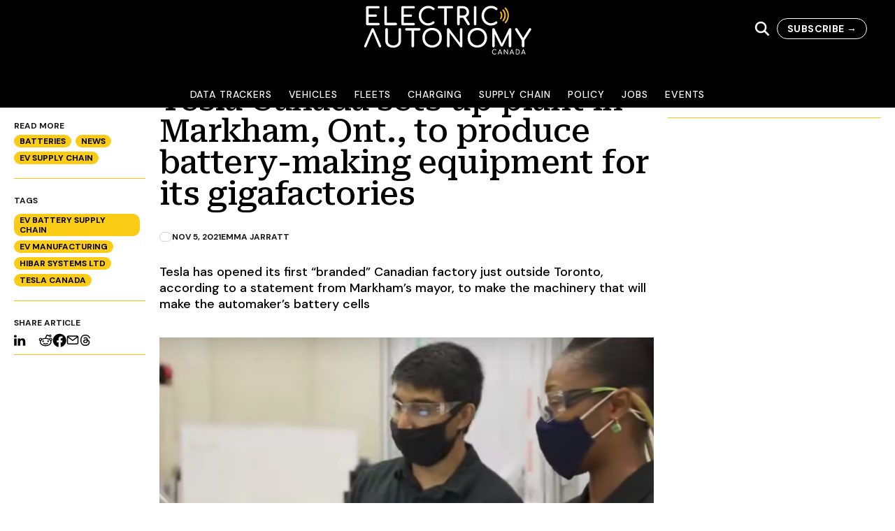

--- FILE ---
content_type: text/html; charset=utf-8
request_url: https://electricautonomy.ca/news/2021-11-05/tesla-canada-markham-battery-factory/
body_size: 29375
content:
<!DOCTYPE html><html lang="en-CA"><head><meta charSet="utf-8"/><meta name="viewport" content="width=device-width, initial-scale=1"/><link rel="profile" href="https://gmpg.org/xfn/11" /><script src="https://www.googletagmanager.com/gtag/js?id=G-4B6JM5CSNR" strategy="afterInteractive" type="ce2d3ceed21fbf39020146a4-text/javascript"></script><script strategy="afterInteractive" type="ce2d3ceed21fbf39020146a4-text/javascript">
            window.dataLayer = window.dataLayer || [];
            function gtag() {
              dataLayer.push(arguments);
            }
            gtag("js", new Date());
            gtag("config", "G-4B6JM5CSNR");
          </script><script strategy="afterInteractive" type="ce2d3ceed21fbf39020146a4-text/javascript">
            /* <![CDATA[ */
              (function (w, d, s, l, i) {
                w[l] = w[l] || [];
                w[l].push({ "gtm.start": new Date().getTime(), event: "gtm.js" });
                var f = d.getElementsByTagName(s)[0],
                  j = d.createElement(s),
                  dl = l != "dataLayer" ? "&l=" + l : "";
                j.async = true;
                j.src = "https://www.googletagmanager.com/gtm.js?id=" + i + dl;
                f.parentNode.insertBefore(j, f);
              })(window, document, "script", "dataLayer", "GTM-W5XJB3V");
              /* ]]> */              
          </script><script src="https://securepubads.g.doubleclick.net/tag/js/gpt.js" strategy="afterInteractive" type="ce2d3ceed21fbf39020146a4-text/javascript"></script><script strategy="afterInteractive" type="ce2d3ceed21fbf39020146a4-text/javascript">
            var EA_BB;
            var EA_BB_lower;
            var EA_LB;
            var EA_inline;
            var googletag = googletag || {};
            googletag.cmd = googletag.cmd || [];            
            </script><script strategy="afterInteractive" type="ce2d3ceed21fbf39020146a4-text/javascript">
            googletag.cmd.push(function () {
              googletag.pubads().enableSingleRequest();
              googletag.pubads().disableInitialLoad();
              googletag.pubads().collapseEmptyDivs();
              googletag.pubads().enableLazyLoad({
                fetchMarginPercent: 100, // Fetch slots within 1 viewports.
                renderMarginPercent: 0, // Render slots within 0 viewports.
                mobileScaling: 2.0, // Double the above values on mobile.
              });
              googletag.enableServices();
            });
            var aiNextSlotId = 1;
            function aiGenerateNextSlotName() {
              var id = aiNextSlotId++;
              return "ai-slot-" + id;
            }
            function aiLoadBlock(adSpecs) {
              if (!document.getElementById("ai-block")) {
                return;
              }
              var slotName = aiGenerateNextSlotName();
              document.getElementById("ai-block").id = slotName;
              googletag.cmd.push(function () {
                EA_BB = googletag
                  .sizeMapping()
                  .addSize([0, 0], [[300, 250]])
                  .addSize([480, 200], [[300, 250]])
                  .addSize([768, 250], [[300, 250], [300, 600]])
                  .build();
                EA_BB_lower = googletag
                  .sizeMapping()
                  .addSize([0, 0], [[300, 250]])
                  .addSize([480, 200], [[300, 250]])
                  .addSize([768, 250], [[300, 250], [300, 600]]) 
                  .build();
                EA_LB = googletag
                  .sizeMapping()
                  .addSize(
                    [0, 0],
                    [
                      [320, 50],
                      [320, 100],
                      [320, 270],
                    ]
                  )
                  .addSize(
                    [480, 200],
                    [
                      [320, 50],
                      [320, 100],
                      [300, 250],
                      [320, 270],
                    ]
                  )
                  .addSize(
                    [1000, 200],
                    [
                      [728, 90],
                      [970, 90],
                      [970, 180],
                      [970, 250],
                    ]
                  )
                  .addSize(
                    [1200, 200],
                    [
                      [728, 90],
                      [970, 90],
                      [970, 180],
                      [970, 250],
                      [1120, 90],
                    ]
                  )
                  .build();
                EA_inline = googletag
                  .sizeMapping()
                  .addSize(
                    [0, 0],
                    [
                      [1, 1],
                      [300, 250],
                      [320, 270],
                      [300, 600],
                    ]
                  )
                  .addSize(
                    [480, 200],
                    [
                      [1, 1],
                      [300, 250],
                      [320, 270],
                      [300, 600],
                      [336, 280],
                      [600, 250],
                    ]
                  )
                  .addSize(
                    [768, 200],
                    [
                      [1, 1],
                      [300, 250],
                      [320, 270],
                      [336, 280],
                      [600, 180],
                      [600, 250],
                    ]
                  )
                  .build();
                var slot = googletag
                  .defineSlot(adSpecs.adUnitPath, adSpecs.sizes, slotName)
                  .defineSizeMapping(window[adSpecs.sizeMap])
                  .addService(googletag.pubads())
                  .setTargeting("category", adSpecs.categories)
                  .setTargeting("tags", adSpecs.tags)
                  .setTargeting("inURL", adSpecs.inURL)
                  .setTargeting("page", adSpecs.targetPage);
                googletag.display(slotName);
                googletag.pubads().refresh([slot]);
              });
            }            
            </script><meta name="robots" content="index, follow, max-image-preview:large, max-snippet:-1, max-video-preview:-1"/><link rel="dns-prefetch" href="//js.hs-scripts.com"/><link rel="dns-prefetch" href="//www.googletagmanager.com"/><link rel="dns-prefetch" href="//pagead2.googlesyndication.com"/><link rel="alternate" type="application/rss+xml" title="Electric Autonomy Canada » Feed" href="https://electricautonomy.ca/feed/"/><link rel="alternate" type="application/rss+xml" title="Electric Autonomy Canada » Comments Feed" href="https://electricautonomy.ca/comments/feed/"/><link rel="icon" href="https://cms.electricautonomy.ca/wp-content/uploads/2019/05/EA-Icon-Black-favicon-48x48.png" sizes="32x32"/><link rel="icon" href="https://cms.electricautonomy.ca/wp-content/uploads/2019/05/EA-Icon-Black-favicon-300x300.png" sizes="192x192"/><link rel="apple-touch-icon" href="https://cms.electricautonomy.ca/wp-content/uploads/2019/05/EA-Icon-Black-favicon-300x300.png"/><meta name="msapplication-TileImage" content="https://cms.electricautonomy.ca/wp-content/uploads/2019/05/EA-Icon-Black-favicon-300x300.png"/><title>Tesla sets up battery equipment manufacturing factory in Canada</title><meta name="description" content="Tesla Canada opened its first &quot;branded&quot; factory in Markham, Ont., according to a statement made by the city&#x27;s mayor"/><link rel="canonical" href="https://electricautonomy.ca/news/2021-11-05/tesla-canada-markham-battery-factory/"/><meta property="og:locale" content="en_US"/><meta property="og:type" content="article"/><meta property="og:title" content="Tesla sets up battery equipment manufacturing factory in Canada"/><meta property="og:description" content="Tesla Canada opened its first &quot;branded&quot; factory in Markham, Ont., according to a statement made by the city&#x27;s mayor"/><meta property="og:url" content="https://electricautonomy.ca/news/2021-11-05/tesla-canada-markham-battery-factory/"/><meta property="og:site_name" content="Electric Autonomy Canada"/><meta property="article:publisher" content="https://www.facebook.com/ElectricAutonomyCanada/"/><meta property="article:author" content="https://www.facebook.com/emma.jarratt.39"/><meta property="article:published_time" content="2021-11-05T17:30:20+00:00"/><meta property="article:modified_time" content="2024-02-09T01:01:34+00:00"/><meta property="og:image" content="https://cms.electricautonomy.ca/wp-content/uploads/2021/11/Hero-tesla-careers.jpg"/><meta property="og:image:width" content="1200"/><meta property="og:image:height" content="750"/><meta property="og:image:type" content="image/jpeg"/><meta name="author" content="Emma Jarratt"/><meta name="twitter:card" content="summary_large_image"/><meta name="twitter:creator" content="@https://twitter.com/em_crj"/><meta name="twitter:site" content="@ElectricAutonmy"/><meta name="twitter:label1" content="Written by"/><meta name="twitter:data1" content="Emma Jarratt"/><meta name="twitter:label2" content="Est. reading time"/><meta name="twitter:data2" content="3 minutes"/><script type="application/ld+json" class="yoast-schema-graph">{"@context":"https://schema.org","@graph":[{"@type":"Article","@id":"https://electricautonomy.ca/news/2021-11-05/tesla-canada-markham-battery-factory/#article","isPartOf":{"@id":"https://electricautonomy.ca/news/2021-11-05/tesla-canada-markham-battery-factory/"},"author":[{"@id":"https://electricautonomy.ca/#/schema/person/26adaa7ddf299519ced1cd91e911282f"}],"headline":"Tesla Canada sets up plant in Markham, Ont., to produce battery-making equipment for its gigafactories","datePublished":"2021-11-05T17:30:20+00:00","dateModified":"2024-02-09T01:01:34+00:00","mainEntityOfPage":{"@id":"https://electricautonomy.ca/news/2021-11-05/tesla-canada-markham-battery-factory/"},"wordCount":709,"commentCount":0,"publisher":{"@id":"https://electricautonomy.ca/#organization"},"image":{"@id":"https://electricautonomy.ca/news/2021-11-05/tesla-canada-markham-battery-factory/#primaryimage"},"thumbnailUrl":"https://cms.electricautonomy.ca/wp-content/uploads/2021/11/Hero-tesla-careers.jpg","keywords":["EV Battery Supply Chain","EV Manufacturing","Hibar Systems Ltd","Tesla Canada"],"articleSection":["Batteries","EV News in Canada","EV Supply Chain","Exclusive"],"inLanguage":"en-CA","potentialAction":[{"@type":"CommentAction","name":"Comment","target":["https://electricautonomy.ca/news/2021-11-05/tesla-canada-markham-battery-factory/#respond"]}]},{"@type":"WebPage","@id":"https://electricautonomy.ca/news/2021-11-05/tesla-canada-markham-battery-factory/","url":"https://electricautonomy.ca/news/2021-11-05/tesla-canada-markham-battery-factory/","name":"Tesla sets up battery equipment manufacturing factory in Canada","isPartOf":{"@id":"https://electricautonomy.ca/#website"},"primaryImageOfPage":{"@id":"https://electricautonomy.ca/news/2021-11-05/tesla-canada-markham-battery-factory/#primaryimage"},"image":{"@id":"https://electricautonomy.ca/news/2021-11-05/tesla-canada-markham-battery-factory/#primaryimage"},"thumbnailUrl":"https://cms.electricautonomy.ca/wp-content/uploads/2021/11/Hero-tesla-careers.jpg","datePublished":"2021-11-05T17:30:20+00:00","dateModified":"2024-02-09T01:01:34+00:00","description":"Tesla Canada opened its first \"branded\" factory in Markham, Ont., according to a statement made by the city's mayor","breadcrumb":{"@id":"https://electricautonomy.ca/news/2021-11-05/tesla-canada-markham-battery-factory/#breadcrumb"},"inLanguage":"en-CA","potentialAction":[{"@type":"ReadAction","target":["https://electricautonomy.ca/news/2021-11-05/tesla-canada-markham-battery-factory/"]}]},{"@type":"ImageObject","inLanguage":"en-CA","@id":"https://electricautonomy.ca/news/2021-11-05/tesla-canada-markham-battery-factory/#primaryimage","url":"https://cms.electricautonomy.ca/wp-content/uploads/2021/11/Hero-tesla-careers.jpg","contentUrl":"https://cms.electricautonomy.ca/wp-content/uploads/2021/11/Hero-tesla-careers.jpg","width":1200,"height":750,"caption":"An screenshot from Tesla Canada's promotional recruitment video for their new Markham, Ont. factory location"},{"@type":"BreadcrumbList","@id":"https://electricautonomy.ca/news/2021-11-05/tesla-canada-markham-battery-factory/#breadcrumb","itemListElement":[{"@type":"ListItem","position":1,"name":"Home","item":"https://electricautonomy.ca/"},{"@type":"ListItem","position":2,"name":"Tesla Canada sets up plant in Markham, Ont., to produce battery-making equipment for its gigafactories"}]},{"@type":"WebSite","@id":"https://electricautonomy.ca/#website","url":"https://electricautonomy.ca/","name":"Electric Autonomy Canada","description":"EVs and the Future of Transportation","publisher":{"@id":"https://electricautonomy.ca/#organization"},"alternateName":"Electric Autonomy","potentialAction":[{"@type":"SearchAction","target":{"@type":"EntryPoint","urlTemplate":"https://electricautonomy.ca/?s={search_term_string}"},"query-input":{"@type":"PropertyValueSpecification","valueRequired":true,"valueName":"search_term_string"}}],"inLanguage":"en-CA"},{"@type":"Organization","@id":"https://electricautonomy.ca/#organization","name":"Electric Autonomy Canada","alternateName":"Electric Autonomy","url":"https://electricautonomy.ca/","logo":{"@type":"ImageObject","inLanguage":"en-CA","@id":"https://electricautonomy.ca/#/schema/logo/image/","url":"https://cms.electricautonomy.ca/wp-content/uploads/2024/04/Electric-Autonomy-square-logo.png","contentUrl":"https://cms.electricautonomy.ca/wp-content/uploads/2024/04/Electric-Autonomy-square-logo.png","width":696,"height":696,"caption":"Electric Autonomy Canada"},"image":{"@id":"https://electricautonomy.ca/#/schema/logo/image/"},"sameAs":["https://www.facebook.com/ElectricAutonomyCanada/","https://x.com/ElectricAutonmy","https://www.linkedin.com/company/electricautonomy"]},{"@type":"Person","@id":"https://electricautonomy.ca/#/schema/person/26adaa7ddf299519ced1cd91e911282f","name":"Emma Jarratt","image":{"@type":"ImageObject","inLanguage":"en-CA","@id":"https://electricautonomy.ca/#/schema/person/image/1b0e9253806d44e977ce0045a87564f1","url":"https://secure.gravatar.com/avatar/5723bb8eb4fb42400f43f6cb7b911966008ef34780def70dd94c4fd24cabee12?s=96&d=mm&r=g","contentUrl":"https://secure.gravatar.com/avatar/5723bb8eb4fb42400f43f6cb7b911966008ef34780def70dd94c4fd24cabee12?s=96&d=mm&r=g","caption":"Emma Jarratt"},"description":"Emma Jarratt is an investigative multimedia journalist in Toronto and the Executive Editor of Electric Autonomy Canada. She holds a Master of Journalism from Toronto Metropolitan University and a Bachelor of Arts from Carleton University.","sameAs":["https://emmajarratt.wordpress.com/","https://www.facebook.com/emma.jarratt.39","https://www.linkedin.com/in/emma-jarratt-ba552727/","https://x.com/https://twitter.com/em_crj"],"url":"https://electricautonomy.ca/author/emmajarratt/"}]}</script><link rel="canonical" href="https://electricautonomy.ca/news/2021-11-05/tesla-canada-markham-battery-factory/"/><link rel="alternate stylesheet" id="powerkit-icons-css" href="https://cms.electricautonomy.ca/wp-content/plugins/powerkit/assets/fonts/powerkit-icons.woff?ver=2.8.4" type="font/wof" as="font"/><link rel="stylesheet" id="powerkit-css" href="https://cms.electricautonomy.ca/wp-content/plugins/powerkit/assets/css/powerkit.css?ver=2.8.4" type="text/css" media="all"/><link rel="stylesheet" id="wp-block-library-css" href="https://cms.electricautonomy.ca/wp-includes/css/dist/block-library/style.min.css?ver=6.4.3" type="text/css" media="all"/><link rel="stylesheet" id="powerkit-social-links-css" href="https://cms.electricautonomy.ca/wp-content/plugins/powerkit/modules/social-links/public/css/public-powerkit-social-links.css?ver=2.8.4" type="text/css" media="all"/><link rel="stylesheet" id="tablepress-default-css" href="https://cms.electricautonomy.ca/wp-content/tablepress-combined.min.css" type="text/css" media="all"/><script type="ce2d3ceed21fbf39020146a4-text/javascript" class="hsq-set-content-id" data-content-id="blog-post">
            var _hsq = _hsq || [];
            _hsq.push(["setContentType", "blog-post"]);
          </script><meta name="next-head-count" content="52"/><link rel="preload" href="/_next/static/css/15e101a2cd1e257c.css" as="style"/><link rel="stylesheet" href="/_next/static/css/15e101a2cd1e257c.css" data-n-g=""/><noscript data-n-css=""></noscript><script defer="" nomodule="" src="/_next/static/chunks/polyfills-c67a75d1b6f99dc8.js" type="ce2d3ceed21fbf39020146a4-text/javascript"></script><script src="/_next/static/chunks/webpack-7830d22d7f9e3f56.js" defer="" type="ce2d3ceed21fbf39020146a4-text/javascript"></script><script src="/_next/static/chunks/framework-0c7baedefba6b077.js" defer="" type="ce2d3ceed21fbf39020146a4-text/javascript"></script><script src="/_next/static/chunks/main-029a267c329f51fc.js" defer="" type="ce2d3ceed21fbf39020146a4-text/javascript"></script><script src="/_next/static/chunks/pages/_app-f0085cb49563a28f.js" defer="" type="ce2d3ceed21fbf39020146a4-text/javascript"></script><script src="/_next/static/chunks/pages/%5B...wordpressNode%5D-39aaee61bc00b448.js" defer="" type="ce2d3ceed21fbf39020146a4-text/javascript"></script><script src="/_next/static/lkPLcK083PvzXPDWNHqXN/_buildManifest.js" defer="" type="ce2d3ceed21fbf39020146a4-text/javascript"></script><script src="/_next/static/lkPLcK083PvzXPDWNHqXN/_ssgManifest.js" defer="" type="ce2d3ceed21fbf39020146a4-text/javascript"></script></head><body><div id="__next"><noscript><iframe height="0" src="https://www.googletagmanager.com/ns.html?id=GTM-W5XJB3V" style="display:none;visibility:hidden" width="0"></iframe></noscript><div class="h-full scroll-smooth antialiased"><span class="flex flex-col bg-white"><div class="flex h-[72px] w-full flex-col items-stretch self-stretch bg-black md:h-[154px] fixed top-0 z-[2000] transition-all duration-1000"><div class="flex w-full items-center justify-between gap-5 p-5 md:pr-10 transition-all duration-1000 max-md:max-w-full max-md:flex-wrap"><div class="hidden max-md:block"><button><svg width="26" height="20" viewBox="0 0 26 20" fill="none" xmlns="http://www.w3.org/2000/svg"><path d="M24.1111 17.5C24.4651 17.5004 24.8056 17.6223 25.063 17.8411C25.3204 18.0598 25.4753 18.3587 25.4961 18.6767C25.5168 18.9948 25.4018 19.308 25.1746 19.5523C24.9474 19.7966 24.6251 19.9536 24.2736 19.9913L24.1111 20H1.88889C1.53489 19.9996 1.1944 19.8777 0.936989 19.6589C0.679577 19.4402 0.524674 19.1413 0.503928 18.8233C0.483182 18.5052 0.598159 18.192 0.825368 17.9477C1.05258 17.7034 1.37487 17.5464 1.72639 17.5088L1.88889 17.5H24.1111ZM24.1111 8.75C24.4795 8.75 24.8327 8.8817 25.0932 9.11612C25.3537 9.35054 25.5 9.66848 25.5 10C25.5 10.3315 25.3537 10.6495 25.0932 10.8839C24.8327 11.1183 24.4795 11.25 24.1111 11.25H1.88889C1.52053 11.25 1.16726 11.1183 0.906796 10.8839C0.646329 10.6495 0.5 10.3315 0.5 10C0.5 9.66848 0.646329 9.35054 0.906796 9.11612C1.16726 8.8817 1.52053 8.75 1.88889 8.75H24.1111ZM24.1111 0C24.4795 0 24.8327 0.131696 25.0932 0.366117C25.3537 0.600537 25.5 0.918479 25.5 1.25C25.5 1.58152 25.3537 1.89946 25.0932 2.13388C24.8327 2.3683 24.4795 2.5 24.1111 2.5H1.88889C1.52053 2.5 1.16726 2.3683 0.906796 2.13388C0.646329 1.89946 0.5 1.58152 0.5 1.25C0.5 0.918479 0.646329 0.600537 0.906796 0.366117C1.16726 0.131696 1.52053 0 1.88889 0H24.1111Z" fill="white"></path></svg></button><div class="fixed bottom-0 left-0 top-[72px] z-50 w-full overflow-scroll bg-black px-5 hidden"><div><div class="py-2"><button class="w-full text-left text-white">Data Trackers</button></div><div class="py-2"><button class="w-full text-left text-white">Vehicles</button></div><div class="py-2"><button class="w-full text-left text-white">Fleets</button></div><div class="py-2"><button class="w-full text-left text-white">Charging</button></div><div class="py-2"><button class="w-full text-left text-white">Supply Chain</button></div><div class="py-2"><button class="w-full text-left text-white">Policy</button></div><div class="py-2"><button class="w-full text-left text-white">Jobs</button></div><div class="py-2"><button class="w-full text-left text-white">Events</button></div></div></div></div><a href="/"><div class="absolute left-1/2 aspect-[2.56] w-60 top-[8px] max-w-full shrink-0 -translate-x-1/2 transform overflow-hidden object-cover object-center transition-all duration-1000 max-md:w-36"><svg width="100%" height="100%" viewBox="0 0 183 53" fill="none" xmlns="http://www.w3.org/2000/svg"><path d="M4.10828 21.3523C3.71768 21.3523 3.38933 21.2191 3.12308 20.9528C2.85668 20.6866 2.72363 20.3581 2.72363 19.9676V1.94019C2.72363 1.53189 2.85668 1.19904 3.12308 0.941642C3.38933 0.684242 3.71768 0.555542 4.10828 0.555542H16.1443C16.5526 0.555542 16.8811 0.675241 17.1296 0.914941C17.378 1.15464 17.5024 1.46979 17.5024 1.86024C17.5024 2.23314 17.378 2.53479 17.1296 2.76564C16.8811 2.99634 16.5526 3.11184 16.1443 3.11184H5.49293V9.58254H13.1353C13.5259 9.58254 13.8499 9.70239 14.1073 9.94194C14.3647 10.1816 14.4934 10.4879 14.4934 10.8607C14.4934 11.2334 14.3647 11.5397 14.1073 11.7793C13.8499 12.019 13.5259 12.1388 13.1353 12.1388H5.49293V18.796H16.1443C16.5526 18.796 16.8811 18.9113 17.1296 19.142C17.378 19.3729 17.5024 19.6747 17.5024 20.0474C17.5024 20.438 17.378 20.7532 17.1296 20.9927C16.8811 21.2324 16.5526 21.3523 16.1443 21.3523H4.10828Z" fill="white"></path><path d="M24.0528 21.3523C23.6623 21.3523 23.3383 21.2191 23.0809 20.9528C22.8235 20.6866 22.6948 20.3581 22.6948 19.9676V1.94019C22.6948 1.54959 22.8279 1.22124 23.0943 0.954841C23.3605 0.688591 23.68 0.555542 24.0528 0.555542C24.4434 0.555542 24.7719 0.688591 25.0381 0.954841C25.3044 1.22124 25.4376 1.54959 25.4376 1.94019V18.5828H35.077C35.4676 18.5828 35.796 18.716 36.0622 18.9823C36.3285 19.2487 36.4617 19.577 36.4617 19.9676C36.4617 20.3581 36.3285 20.6866 36.0622 20.9528C35.796 21.2191 35.4676 21.3523 35.077 21.3523H24.0528Z" fill="white"></path><path d="M42.5067 21.3523C42.1161 21.3523 41.7878 21.2191 41.5214 20.9528C41.2551 20.6866 41.1221 20.3581 41.1221 19.9676V1.94019C41.1221 1.53189 41.2551 1.19904 41.5214 0.941642C41.7878 0.684242 42.1161 0.555542 42.5067 0.555542H54.5427C54.951 0.555542 55.2795 0.675241 55.5279 0.914941C55.7765 1.15464 55.9008 1.46979 55.9008 1.86024C55.9008 2.23314 55.7765 2.53479 55.5279 2.76564C55.2795 2.99634 54.951 3.11184 54.5427 3.11184H43.8914V9.58254H51.5337C51.9243 9.58254 52.2483 9.70239 52.5057 9.94194C52.7631 10.1816 52.8918 10.4879 52.8918 10.8607C52.8918 11.2334 52.7631 11.5397 52.5057 11.7793C52.2483 12.019 51.9243 12.1388 51.5337 12.1388H43.8914V18.796H54.5427C54.951 18.796 55.2795 18.9113 55.5279 19.142C55.7765 19.3729 55.9008 19.6747 55.9008 20.0474C55.9008 20.438 55.7765 20.7532 55.5279 20.9927C55.2795 21.2324 54.951 21.3523 54.5427 21.3523H42.5067Z" fill="white"></path><path d="M70.4148 21.6186C68.5152 21.6186 66.78 21.1482 65.2089 20.2072C63.6378 19.2664 62.3996 17.9794 61.4943 16.3462C60.5889 14.713 60.1362 12.9111 60.1362 10.9405C60.1362 8.98783 60.5889 7.19938 61.4943 5.57503C62.3996 3.95068 63.6378 2.66353 65.2089 1.71388C66.78 0.764085 68.5152 0.289185 70.4148 0.289185C71.7639 0.289185 72.9312 0.466784 73.9164 0.821834C74.9016 1.17688 75.9002 1.76263 76.9121 2.57923C77.1251 2.73898 77.2671 2.90323 77.3382 3.07183C77.4092 3.24058 77.4447 3.44023 77.4447 3.67108C77.4447 4.02613 77.316 4.31893 77.0586 4.54978C76.8012 4.78063 76.5038 4.89598 76.1666 4.89598C75.8292 4.89598 75.5186 4.78063 75.2345 4.54978C74.5067 3.92848 73.7966 3.48013 73.104 3.20503C72.4118 2.92993 71.5154 2.79223 70.4148 2.79223C69.03 2.79223 67.7564 3.15628 66.5936 3.88408C65.4308 4.61188 64.5077 5.60158 63.8243 6.85318C63.1407 8.10463 62.799 9.46723 62.799 10.9405C62.799 12.4318 63.1407 13.7988 63.8243 15.0414C64.5077 16.284 65.4308 17.2693 66.5936 17.9971C67.7564 18.7249 69.03 19.0888 70.4148 19.0888C72.119 19.0888 73.752 18.5031 75.3144 17.3314C75.6162 17.1184 75.9092 17.0119 76.1931 17.0119C76.5305 17.0119 76.8101 17.1318 77.0319 17.3713C77.2538 17.611 77.3648 17.9262 77.3648 18.3166C77.3648 18.6895 77.2227 19.0179 76.9388 19.302C75.0215 20.8464 72.8468 21.6186 70.4148 21.6186Z" fill="white"></path><path d="M96.3758 0.555542C96.7487 0.555542 97.0549 0.675241 97.2946 0.914941C97.5343 1.15464 97.654 1.46079 97.654 1.83369C97.654 2.20644 97.5343 2.51259 97.2946 2.75229C97.0549 2.99199 96.7487 3.11184 96.3758 3.11184H90.6508V19.9676C90.6508 20.3581 90.5176 20.6866 90.2513 20.9528C89.9851 21.2191 89.6566 21.3523 89.2661 21.3523C88.8755 21.3523 88.5472 21.2191 88.2808 20.9528C88.0145 20.6866 87.8815 20.3581 87.8815 19.9676V3.11184H82.1297C81.7568 3.11184 81.4507 2.99199 81.211 2.75229C80.9713 2.51259 80.8516 2.20644 80.8516 1.83369C80.8516 1.46079 80.9713 1.15464 81.211 0.914941C81.4507 0.675241 81.7568 0.555542 82.1297 0.555542H96.3758Z" fill="white"></path><path d="M115.547 19.222C115.724 19.5061 115.813 19.7989 115.813 20.1007C115.813 20.4557 115.693 20.7532 115.454 20.9927C115.214 21.2324 114.89 21.3523 114.482 21.3523C113.967 21.3523 113.568 21.1304 113.283 20.6866L108.703 13.3372H108.224H104.816V19.9676C104.816 20.3581 104.687 20.6866 104.43 20.9528C104.172 21.2191 103.839 21.3523 103.431 21.3523C103.04 21.3523 102.712 21.2191 102.446 20.9528C102.179 20.6866 102.046 20.3581 102.046 19.9676V1.94019C102.046 1.53189 102.179 1.19904 102.446 0.941642C102.712 0.684242 103.04 0.555542 103.431 0.555542H108.224C109.538 0.555542 110.714 0.830642 111.752 1.38099C112.791 1.93134 113.599 2.70354 114.176 3.69759C114.753 4.69179 115.041 5.82789 115.041 7.10604C115.041 8.36649 114.722 9.48489 114.082 10.4612C113.443 11.4376 112.573 12.1744 111.473 12.6713L115.547 19.222ZM108.224 10.7807C109.431 10.7807 110.425 10.439 111.207 9.75564C111.988 9.07209 112.378 8.18889 112.378 7.10604C112.378 5.93439 111.988 4.97574 111.207 4.23024C110.425 3.48459 109.431 3.11184 108.224 3.11184H104.816V10.7807H108.224Z" fill="white"></path><path d="M121.596 21.3523C121.205 21.3523 120.877 21.2191 120.61 20.9528C120.344 20.6866 120.211 20.3581 120.211 19.9676V1.94019C120.211 1.53189 120.344 1.19904 120.61 0.941642C120.877 0.684242 121.205 0.555542 121.596 0.555542C122.004 0.555542 122.337 0.684242 122.594 0.941642C122.852 1.19904 122.98 1.53189 122.98 1.94019V19.9676C122.98 20.3581 122.852 20.6866 122.594 20.9528C122.337 21.2191 122.004 21.3523 121.596 21.3523Z" fill="white"></path><path d="M138.952 21.6186C137.052 21.6186 135.317 21.1482 133.746 20.2072C132.175 19.2664 130.937 17.9794 130.031 16.3462C129.126 14.713 128.673 12.9111 128.673 10.9405C128.673 8.98783 129.126 7.19938 130.031 5.57503C130.937 3.95068 132.175 2.66353 133.746 1.71388C135.317 0.764085 137.052 0.289185 138.952 0.289185C140.301 0.289185 141.468 0.466784 142.454 0.821834C143.439 1.17688 144.437 1.76263 145.449 2.57923C145.662 2.73898 145.805 2.90323 145.875 3.07183C145.947 3.24058 145.982 3.44023 145.982 3.67108C145.982 4.02613 145.853 4.31893 145.596 4.54978C145.338 4.78063 145.041 4.89598 144.704 4.89598C144.366 4.89598 144.056 4.78063 143.772 4.54978C143.044 3.92848 142.334 3.48013 141.641 3.20503C140.949 2.92993 140.053 2.79223 138.952 2.79223C137.567 2.79223 136.294 3.15628 135.131 3.88408C133.968 4.61188 133.045 5.60158 132.361 6.85318C131.678 8.10463 131.336 9.46723 131.336 10.9405C131.336 12.4318 131.678 13.7988 132.361 15.0414C133.045 16.284 133.968 17.2693 135.131 17.9971C136.294 18.7249 137.567 19.0888 138.952 19.0888C140.656 19.0888 142.289 18.5031 143.852 17.3314C144.153 17.1184 144.446 17.0119 144.73 17.0119C145.068 17.0119 145.347 17.1318 145.569 17.3713C145.791 17.611 145.902 17.9262 145.902 18.3166C145.902 18.6895 145.76 19.0179 145.476 19.302C143.559 20.8464 141.384 21.6186 138.952 21.6186Z" fill="white"></path><path d="M1.84486 45.2318C1.45426 45.2318 1.14796 45.1253 0.926112 44.9123C0.704262 44.6993 0.593262 44.4241 0.593262 44.0869C0.593262 43.8739 0.646512 43.643 0.753011 43.3945L8.63506 25.3138C8.86576 24.728 9.28306 24.4351 9.88651 24.4351C10.4547 24.4351 10.8719 24.728 11.1381 25.3138L18.9402 43.1549C19.0823 43.5277 19.1532 43.8383 19.1532 44.0869C19.1532 44.4419 19.0424 44.7215 18.8204 44.9257C18.5985 45.1298 18.2922 45.2318 17.9018 45.2318C17.2805 45.2318 16.8543 44.9567 16.6236 44.4064L9.91321 28.3228L3.09631 44.4064C2.97211 44.7259 2.81221 44.9434 2.61706 45.0587C2.42176 45.1742 2.16436 45.2318 1.84486 45.2318Z" fill="white"></path><path d="M32.3896 45.658C30.7032 45.658 29.1987 45.3428 27.8761 44.7127C26.5536 44.0824 25.524 43.2082 24.7872 42.0898C24.0505 40.9714 23.6821 39.6932 23.6821 38.2552V25.8197C23.6821 25.4114 23.8153 25.0786 24.0816 24.8212C24.3478 24.5638 24.6763 24.4351 25.0668 24.4351C25.4751 24.4351 25.8079 24.5638 26.0653 24.8212C26.3229 25.0786 26.4516 25.4114 26.4516 25.8197V38.2552C26.4516 39.1961 26.7045 40.0393 27.2104 40.7849C27.7164 41.5306 28.4176 42.112 29.314 42.5291C30.2106 42.9463 31.2357 43.1549 32.3896 43.1549C33.4903 43.1549 34.4755 42.9463 35.3454 42.5291C36.2152 42.112 36.8943 41.5306 37.3825 40.7849C37.8706 40.0393 38.1148 39.1961 38.1148 38.2552V25.8197C38.1148 25.4114 38.2479 25.0786 38.5141 24.8212C38.7805 24.5638 39.1089 24.4351 39.4995 24.4351C39.8899 24.4351 40.2139 24.5638 40.4713 24.8212C40.7287 25.0786 40.8574 25.4114 40.8574 25.8197V38.2552C40.8574 39.6754 40.498 40.9492 39.7791 42.0764C39.0601 43.2037 38.0571 44.0824 36.7701 44.7127C35.4829 45.3428 34.0228 45.658 32.3896 45.658Z" fill="white"></path><path d="M60.7733 24.4351C61.1462 24.4351 61.4523 24.5551 61.692 24.7946C61.9317 25.0342 62.0514 25.3405 62.0514 25.7132C62.0514 26.086 61.9317 26.3923 61.692 26.632C61.4523 26.8715 61.1462 26.9914 60.7733 26.9914H55.0482V43.8472C55.0482 44.2378 54.915 44.5661 54.6488 44.8324C54.3825 45.0988 54.054 45.2318 53.6636 45.2318C53.273 45.2318 52.9446 45.0988 52.6782 44.8324C52.412 44.5661 52.2789 44.2378 52.2789 43.8472V26.9914H46.5272C46.1543 26.9914 45.8481 26.8715 45.6084 26.632C45.3687 26.3923 45.249 26.086 45.249 25.7132C45.249 25.3405 45.3687 25.0342 45.6084 24.7946C45.8481 24.5551 46.1543 24.4351 46.5272 24.4351H60.7733Z" fill="white"></path><path d="M74.7277 45.4983C72.6683 45.4983 70.8354 45.0456 69.2289 44.1402C67.6223 43.2348 66.3752 41.97 65.4877 40.3457C64.6001 38.7213 64.1562 36.8795 64.1562 34.8203C64.1562 32.7609 64.6001 30.9236 65.4877 29.3082C66.3752 27.6927 67.6223 26.4323 69.2289 25.5269C70.8354 24.6216 72.6683 24.1689 74.7277 24.1689C76.7692 24.1689 78.5933 24.6216 80.1998 25.5269C81.8065 26.4323 83.0579 27.6927 83.9544 29.3082C84.851 30.9236 85.2992 32.7609 85.2992 34.8203C85.2992 36.8795 84.851 38.7213 83.9544 40.3457C83.0579 41.97 81.8108 43.2348 80.2132 44.1402C78.6155 45.0456 76.787 45.4983 74.7277 45.4983ZM74.7277 42.9951C76.2367 42.9951 77.5948 42.6357 78.8018 41.9168C80.009 41.1978 80.9498 40.217 81.6245 38.9742C82.2991 37.7316 82.6364 36.347 82.6364 34.8203C82.6364 33.2936 82.2991 31.9089 81.6245 30.6662C80.9498 29.4236 80.0135 28.4472 78.8152 27.7371C77.617 27.027 76.2544 26.672 74.7277 26.672C73.2008 26.672 71.8385 27.027 70.6403 27.7371C69.4419 28.4472 68.5055 29.4236 67.831 30.6662C67.1564 31.9089 66.8191 33.2936 66.8191 34.8203C66.8191 36.347 67.1564 37.7316 67.831 38.9742C68.5055 40.217 69.4465 41.1978 70.6535 41.9168C71.8607 42.6357 73.2188 42.9951 74.7277 42.9951Z" fill="white"></path><path d="M92.3278 45.2318C91.9372 45.2318 91.6132 45.1031 91.3558 44.8457C91.0984 44.5883 90.9697 44.2555 90.9697 43.8472V25.8197C90.9697 25.4114 91.0984 25.0786 91.3558 24.8212C91.6132 24.5638 91.9372 24.4351 92.3278 24.4351C92.5231 24.4351 92.7184 24.484 92.9136 24.5816C93.1089 24.6791 93.2686 24.799 93.393 24.941L105.003 40.3855V25.8197C105.003 25.4114 105.136 25.0786 105.402 24.8212C105.669 24.5638 105.997 24.4351 106.388 24.4351C106.778 24.4351 107.102 24.5638 107.36 24.8212C107.617 25.0786 107.746 25.4114 107.746 25.8197V43.8472C107.746 44.2555 107.617 44.5883 107.36 44.8457C107.102 45.1031 106.778 45.2318 106.388 45.2318C106.192 45.2318 105.993 45.1919 105.789 45.112C105.584 45.0322 105.429 44.9123 105.322 44.7526L93.7125 29.3081V43.8472C93.7125 44.2378 93.5838 44.5661 93.3264 44.8324C93.069 45.0988 92.7361 45.2318 92.3278 45.2318Z" fill="white"></path><path d="M124.019 45.4983C121.96 45.4983 120.127 45.0456 118.52 44.1402C116.913 43.2348 115.666 41.97 114.779 40.3457C113.891 38.7213 113.447 36.8795 113.447 34.8203C113.447 32.7609 113.891 30.9236 114.779 29.3082C115.666 27.6927 116.913 26.4323 118.52 25.5269C120.127 24.6216 121.96 24.1689 124.019 24.1689C126.06 24.1689 127.884 24.6216 129.491 25.5269C131.097 26.4323 132.349 27.6927 133.246 29.3082C134.142 30.9236 134.59 32.7609 134.59 34.8203C134.59 36.8795 134.142 38.7213 133.246 40.3457C132.349 41.97 131.102 43.2348 129.504 44.1402C127.907 45.0456 126.078 45.4983 124.019 45.4983ZM124.019 42.9951C125.528 42.9951 126.886 42.6357 128.093 41.9168C129.3 41.1978 130.241 40.217 130.916 38.9742C131.59 37.7316 131.927 36.347 131.927 34.8203C131.927 33.2936 131.59 31.9089 130.916 30.6662C130.241 29.4236 129.305 28.4472 128.106 27.7371C126.908 27.027 125.546 26.672 124.019 26.672C122.492 26.672 121.13 27.027 119.931 27.7371C118.733 28.4472 117.797 29.4236 117.122 30.6662C116.447 31.9089 116.11 33.2936 116.11 34.8203C116.11 36.347 116.447 37.7316 117.122 38.9742C117.797 40.217 118.737 41.1978 119.945 41.9168C121.152 42.6357 122.51 42.9951 124.019 42.9951Z" fill="white"></path><path d="M159.698 24.4351C160.088 24.4351 160.416 24.5683 160.682 24.8345C160.949 25.1008 161.082 25.4293 161.082 25.8197V43.8472C161.082 44.2378 160.944 44.5661 160.67 44.8324C160.394 45.0988 160.07 45.2318 159.698 45.2318C159.306 45.2318 158.978 45.0988 158.712 44.8324C158.445 44.5661 158.312 44.2378 158.312 43.8472V30.6128L151.868 43.7407C151.566 44.2022 151.167 44.4331 150.671 44.4331C150.084 44.4331 149.658 44.1578 149.391 43.6075L143.028 30.8525V43.8472C143.028 44.2378 142.895 44.5661 142.628 44.8324C142.362 45.0988 142.034 45.2318 141.643 45.2318C141.252 45.2318 140.924 45.0988 140.658 44.8324C140.392 44.5661 140.258 44.2378 140.258 43.8472V25.8197C140.258 25.4293 140.392 25.1008 140.658 24.8345C140.924 24.5683 141.252 24.4351 141.643 24.4351C142.176 24.4351 142.584 24.6836 142.868 25.1807L150.777 41.0246L158.472 25.1807C158.756 24.6836 159.165 24.4351 159.698 24.4351Z" fill="white"></path><path d="M181.614 24.4351C181.952 24.4351 182.231 24.5593 182.453 24.8078C182.675 25.0564 182.786 25.3582 182.786 25.7132C182.786 26.015 182.697 26.308 182.519 26.5919L175.356 37.6427V43.8472C175.356 44.2378 175.223 44.5661 174.957 44.8324C174.69 45.0988 174.362 45.2318 173.972 45.2318C173.598 45.2318 173.279 45.0988 173.013 44.8324C172.746 44.5661 172.614 44.2378 172.614 43.8472V37.6427L165.504 26.5919C165.309 26.2901 165.21 26.0062 165.21 25.7399C165.21 25.367 165.348 25.0564 165.623 24.8078C165.899 24.5593 166.223 24.4351 166.596 24.4351C166.88 24.4351 167.111 24.4972 167.288 24.6215C167.465 24.7457 167.643 24.941 167.82 25.2073L174.051 35.0864L180.389 25.1008C180.672 24.6569 181.082 24.4351 181.614 24.4351Z" fill="white"></path><path d="M142.834 52.9527C142.328 52.9527 141.867 52.8275 141.448 52.5771C141.03 52.3268 140.701 51.9843 140.46 51.5496C140.219 51.1151 140.099 50.6357 140.099 50.1113C140.099 49.5917 140.219 49.1157 140.46 48.6834C140.701 48.2513 141.03 47.9087 141.448 47.6561C141.867 47.4033 142.328 47.2769 142.834 47.2769C143.193 47.2769 143.503 47.3241 143.766 47.4186C144.028 47.5131 144.293 47.669 144.563 47.8863C144.619 47.9288 144.657 47.9726 144.676 48.0174C144.695 48.0623 144.704 48.1154 144.704 48.1769C144.704 48.2714 144.67 48.3492 144.602 48.4107C144.533 48.4721 144.454 48.5028 144.364 48.5028C144.274 48.5028 144.192 48.4721 144.116 48.4107C143.923 48.2453 143.734 48.126 143.549 48.0528C143.365 47.9796 143.127 47.943 142.834 47.943C142.465 47.943 142.126 48.0398 141.817 48.2336C141.507 48.4272 141.262 48.6906 141.08 49.0236C140.898 49.3566 140.807 49.7192 140.807 50.1113C140.807 50.508 140.898 50.8718 141.08 51.2025C141.262 51.5331 141.507 51.7953 141.817 51.989C142.126 52.1826 142.465 52.2795 142.834 52.2795C143.287 52.2795 143.722 52.1237 144.138 51.8118C144.218 51.7551 144.296 51.7268 144.371 51.7268C144.461 51.7268 144.535 51.7587 144.595 51.8225C144.654 51.8862 144.683 51.9701 144.683 52.074C144.683 52.1732 144.645 52.2606 144.57 52.3362C144.06 52.7472 143.481 52.9527 142.834 52.9527Z" fill="white"></path><path d="M151.064 52.3645C151.088 52.4259 151.1 52.4779 151.1 52.5204C151.1 52.6195 151.064 52.7046 150.994 52.7755C150.923 52.8463 150.836 52.8817 150.731 52.8817C150.661 52.8817 150.593 52.8616 150.53 52.8216C150.466 52.7814 150.419 52.7259 150.391 52.6551L149.995 51.663H147.451L147.047 52.6551C147.014 52.7259 146.966 52.7814 146.905 52.8216C146.845 52.8616 146.777 52.8817 146.707 52.8817C146.603 52.8817 146.516 52.8451 146.449 52.7719C146.38 52.6987 146.345 52.6125 146.345 52.5133C146.345 52.4661 146.357 52.4118 146.381 52.3503L148.372 47.5957C148.444 47.4304 148.559 47.3478 148.72 47.3478C148.889 47.3478 149.005 47.4304 149.066 47.5957L151.064 52.3645ZM147.698 51.0537H149.747L148.733 48.5311L147.698 51.0537Z" fill="white"></path><path d="M153.335 52.8817C153.231 52.8817 153.144 52.8475 153.075 52.779C153.008 52.7106 152.973 52.6219 152.973 52.5133V47.7162C152.973 47.6076 153.008 47.5189 153.075 47.4505C153.144 47.382 153.231 47.3478 153.335 47.3478C153.387 47.3478 153.438 47.3607 153.491 47.3868C153.543 47.4127 153.585 47.4445 153.618 47.4823L156.707 51.5922V47.7162C156.707 47.6076 156.743 47.5189 156.813 47.4505C156.885 47.382 156.972 47.3478 157.076 47.3478C157.179 47.3478 157.266 47.382 157.335 47.4505C157.403 47.5189 157.437 47.6076 157.437 47.7162V52.5133C157.437 52.6219 157.403 52.7106 157.335 52.779C157.266 52.8475 157.179 52.8817 157.076 52.8817C157.025 52.8817 156.971 52.8711 156.917 52.8499C156.863 52.8286 156.821 52.7967 156.792 52.7542L153.704 48.6444V52.5133C153.704 52.6173 153.669 52.7046 153.6 52.7755C153.531 52.8463 153.443 52.8817 153.335 52.8817Z" fill="white"></path><path d="M164.051 52.3645C164.075 52.4259 164.087 52.4779 164.087 52.5204C164.087 52.6195 164.051 52.7046 163.98 52.7755C163.91 52.8463 163.821 52.8817 163.718 52.8817C163.647 52.8817 163.58 52.8616 163.517 52.8216C163.452 52.7814 163.406 52.7259 163.377 52.6551L162.981 51.663H160.437L160.034 52.6551C160.001 52.7259 159.953 52.7814 159.891 52.8216C159.83 52.8616 159.764 52.8817 159.693 52.8817C159.59 52.8817 159.503 52.8451 159.435 52.7719C159.366 52.6987 159.332 52.6125 159.332 52.5133C159.332 52.4661 159.344 52.4118 159.368 52.3503L161.358 47.5957C161.429 47.4304 161.544 47.3478 161.706 47.3478C161.876 47.3478 161.991 47.4304 162.053 47.5957L164.051 52.3645ZM160.685 51.0537H162.734L161.72 48.5311L160.685 51.0537Z" fill="white"></path><path d="M166.328 52.8817C166.223 52.8817 166.136 52.8463 166.066 52.7755C165.995 52.7046 165.959 52.6173 165.959 52.5133V47.7162C165.959 47.6076 165.995 47.5189 166.066 47.4505C166.136 47.382 166.223 47.3478 166.328 47.3478H167.611C168.143 47.3478 168.619 47.4658 169.034 47.7021C169.45 47.9382 169.774 48.2653 170.005 48.6834C170.236 49.1014 170.353 49.5774 170.353 50.1112C170.353 50.6451 170.236 51.1221 170.005 51.5425C169.774 51.963 169.45 52.2913 169.034 52.5274C168.619 52.7637 168.143 52.8817 167.611 52.8817H166.328ZM167.611 52.2298C168.002 52.2298 168.353 52.1401 168.662 51.9606C168.971 51.781 169.213 51.5295 169.385 51.2059C169.558 50.8824 169.643 50.5174 169.643 50.1112C169.643 49.705 169.558 49.3413 169.385 49.02C169.213 48.6988 168.971 48.4485 168.662 48.2689C168.353 48.0894 168.002 47.9997 167.611 47.9997H166.696V52.2298H167.611Z" fill="white"></path><path d="M176.566 52.3645C176.588 52.4259 176.6 52.4779 176.6 52.5204C176.6 52.6195 176.566 52.7046 176.494 52.7755C176.423 52.8463 176.336 52.8817 176.233 52.8817C176.161 52.8817 176.093 52.8616 176.03 52.8216C175.966 52.7814 175.921 52.7259 175.892 52.6551L175.495 51.663H172.951L172.547 52.6551C172.514 52.7259 172.468 52.7814 172.406 52.8216C172.345 52.8616 172.279 52.8817 172.207 52.8817C172.103 52.8817 172.018 52.8451 171.949 52.7719C171.88 52.6987 171.845 52.6125 171.845 52.5133C171.845 52.4661 171.857 52.4118 171.881 52.3503L173.872 47.5957C173.944 47.4304 174.059 47.3478 174.22 47.3478C174.389 47.3478 174.506 47.4304 174.566 47.5957L176.566 52.3645ZM173.2 51.0537H175.247L174.233 48.5311L173.2 51.0537Z" fill="white"></path><path d="M149.504 6.3775C149.809 6.39595 150.031 6.5947 150.236 6.8944C151.745 9.0952 151.768 12.1858 150.14 14.4595C150.14 14.4595 149.714 14.903 149.275 14.7557C148.78 14.5889 148.672 13.9582 149.024 13.4369C150.184 11.7086 150.16 9.3127 148.879 7.57135C148.879 7.57135 148.697 7.3012 148.741 7.0141C148.789 6.6997 149.054 6.4336 149.369 6.38575C149.456 6.37255 149.477 6.3775 149.504 6.3775Z" fill="#FFC20D"></path><path d="M152.198 4.11039C152.61 4.16544 152.61 4.26654 152.765 4.44804C155.012 7.10334 155.733 10.9252 154.364 14.1787C153.969 15.1169 153.419 15.9934 152.768 16.7639C152.375 17.2289 151.403 17.0285 151.413 16.3058C151.419 15.9691 151.718 15.6916 151.935 15.4057C153.54 13.2806 154.038 10.3525 153.072 7.843C152.72 6.93055 152.198 6.08904 151.559 5.34534C151.559 5.34534 151.419 5.15919 151.389 4.98609C151.32 4.59099 151.619 4.1692 152.027 4.11385C152.135 4.099 152.163 4.10829 152.198 4.11039Z" fill="#FFC20D"></path><path d="M154.658 2.00657C155.028 2.06342 155.256 2.37497 155.513 2.67617C158.726 6.44087 159.509 12.1244 156.873 16.6325C156.416 17.4164 155.874 18.1497 155.264 18.8256C154.764 19.3802 153.914 19.1685 153.867 18.4742C153.842 18.0825 154.2 17.7783 154.487 17.4323C156.434 15.0842 157.391 11.9142 156.888 8.92232C156.534 6.81032 155.48 4.83407 154.026 3.26072C154.026 3.26072 153.81 3.00677 153.828 2.70542C153.854 2.30447 154.242 1.98077 154.658 2.00657Z" fill="#FFC20D"></path></svg></div></a><div class="flex items-stretch gap-4 self-start"><button><svg width="42" height="42" viewBox="0 0 33 32" fill="none" xmlns="http://www.w3.org/2000/svg" class="hidden md:block"><g clip-path="url(#clip0_955_4688)"><path d="M14.9995 9.99998C13.806 9.99998 12.6614 10.4741 11.8175 11.318C10.9736 12.1619 10.4995 13.3065 10.4995 14.5C10.4995 15.6935 10.9736 16.8381 11.8175 17.682C12.6614 18.5259 13.806 19 14.9995 19C16.193 19 17.3376 18.5259 18.1815 17.682C19.0254 16.8381 19.4995 15.6935 19.4995 14.5C19.4995 13.3065 19.0254 12.1619 18.1815 11.318C17.3376 10.4741 16.193 9.99998 14.9995 9.99998ZM20.2485 18.335L24.7065 22.793L23.2925 24.207L18.8345 19.749C17.5126 20.7148 15.8749 21.1461 14.2488 20.9569C12.6227 20.7677 11.1278 19.9719 10.0629 18.7284C8.99809 17.485 8.44166 15.8855 8.50485 14.2496C8.56804 12.6137 9.2462 11.0619 10.4038 9.9043C11.5614 8.74669 13.1132 8.06853 14.7491 8.00534C16.385 7.94215 17.9845 8.49858 19.2279 9.56344C20.4714 10.6283 21.2673 12.1232 21.4565 13.7493C21.6456 15.3754 21.2143 17.0131 20.2485 18.335Z" fill="white"></path></g><defs><clipPath id="clip0_955_4688"><rect width="32" height="32" fill="white" transform="translate(0.5)"></rect></clipPath></defs></svg><svg width="40" height="40" viewBox="0 0 33 32" fill="none" xmlns="http://www.w3.org/2000/svg" class="md:hidden"><g clip-path="url(#clip0_955_4688)"><path d="M14.9995 9.99998C13.806 9.99998 12.6614 10.4741 11.8175 11.318C10.9736 12.1619 10.4995 13.3065 10.4995 14.5C10.4995 15.6935 10.9736 16.8381 11.8175 17.682C12.6614 18.5259 13.806 19 14.9995 19C16.193 19 17.3376 18.5259 18.1815 17.682C19.0254 16.8381 19.4995 15.6935 19.4995 14.5C19.4995 13.3065 19.0254 12.1619 18.1815 11.318C17.3376 10.4741 16.193 9.99998 14.9995 9.99998ZM20.2485 18.335L24.7065 22.793L23.2925 24.207L18.8345 19.749C17.5126 20.7148 15.8749 21.1461 14.2488 20.9569C12.6227 20.7677 11.1278 19.9719 10.0629 18.7284C8.99809 17.485 8.44166 15.8855 8.50485 14.2496C8.56804 12.6137 9.2462 11.0619 10.4038 9.9043C11.5614 8.74669 13.1132 8.06853 14.7491 8.00534C16.385 7.94215 17.9845 8.49858 19.2279 9.56344C20.4714 10.6283 21.2673 12.1232 21.4565 13.7493C21.6456 15.3754 21.2143 17.0131 20.2485 18.335Z" fill="white"></path></g><defs><clipPath id="clip0_955_4688"><rect width="32" height="32" fill="white" transform="translate(0.5)"></rect></clipPath></defs></svg></button><div class="absolute inset-0 top-[80px] z-50 h-52 bg-white md:top-[154px] hidden"><div class="mx-auto flex h-full max-w-7xl items-center px-3 lg:px-5"><svg width="33" height="32" viewBox="0 0 33 32" fill="none" xmlns="http://www.w3.org/2000/svg"><g clip-path="url(#clip0_955_4688)"><path d="M14.9995 9.99998C13.806 9.99998 12.6614 10.4741 11.8175 11.318C10.9736 12.1619 10.4995 13.3065 10.4995 14.5C10.4995 15.6935 10.9736 16.8381 11.8175 17.682C12.6614 18.5259 13.806 19 14.9995 19C16.193 19 17.3376 18.5259 18.1815 17.682C19.0254 16.8381 19.4995 15.6935 19.4995 14.5C19.4995 13.3065 19.0254 12.1619 18.1815 11.318C17.3376 10.4741 16.193 9.99998 14.9995 9.99998ZM20.2485 18.335L24.7065 22.793L23.2925 24.207L18.8345 19.749C17.5126 20.7148 15.8749 21.1461 14.2488 20.9569C12.6227 20.7677 11.1278 19.9719 10.0629 18.7284C8.99809 17.485 8.44166 15.8855 8.50485 14.2496C8.56804 12.6137 9.2462 11.0619 10.4038 9.9043C11.5614 8.74669 13.1132 8.06853 14.7491 8.00534C16.385 7.94215 17.9845 8.49858 19.2279 9.56344C20.4714 10.6283 21.2673 12.1232 21.4565 13.7493C21.6456 15.3754 21.2143 17.0131 20.2485 18.335Z" fill="black"></path></g><defs><clipPath id="clip0_955_4688"><rect width="32" height="32" fill="white" transform="translate(0.5)"></rect></clipPath></defs></svg><input type="text" placeholder="Search..." class="ml-4 w-full rounded-lg border border-gray-300 p-2"/><button class="ml-4"><svg xmlns="http://www.w3.org/2000/svg" fill="none" viewBox="0 0 24 24" stroke-width="1.5" stroke="currentColor" class="h-6 w-6"><path stroke-linecap="round" stroke-linejoin="round" d="M6 18 18 6M6 6l12 12"></path></svg></button></div></div><div class="absolute left-0 top-[80px] h-screen w-screen md:top-[154px] hidden"></div><a class="m-auto hidden grow items-stretch justify-center self-start rounded-full border border-solid border-white px-3.5 py-1 text-sm font-bold uppercase tracking-wide text-white hover:border-yellow-400 hover:text-yellow-400 md:block" href="/register">subscribe →</a></div></div><div class="mt-auto flex hidden w-full flex-col items-center justify-center max-md:max-w-full max-md:px-5 md:flex"><span class="flex flex-wrap items-start justify-between max-md:max-w-full"><div class="hover-EV-yellow group relative"><button class="my-auto grow self-center p-3 text-sm font-medium uppercase leading-929 tracking-655 text-white">Data Trackers</button><div class="dropdown-container absolute z-50 hidden w-[269px] bg-white group-hover:block"><div class="flex flex-col items-stretch bg-yellow-400 px-5 py-6"><a class="text-sm font-medium uppercase leading-13 tracking-655 text-black hover:underline " href="/data-trackers/ev-sales-data/">EV Sales Tracker</a><a class="text-sm font-medium uppercase leading-13 tracking-655 text-black hover:underline mt-5" href="/ev-tracker/">EV Model Tracker</a><a class="text-sm font-medium uppercase leading-13 tracking-655 text-black hover:underline mt-5" href="/data-trackers/public-charging-networks/">Public Charging Tracker</a><a class="text-sm font-medium uppercase leading-13 tracking-655 text-black hover:underline mt-5" href="/canada-ev-ready-tracker-bylaw-murb/">Condo EV-Ready Tracker</a><a class="text-sm font-medium uppercase leading-13 tracking-655 text-black hover:underline mt-5" href="https://evfleets.electricautonomy.ca/electric-vehicle-rebates-and-incentives/" target="_blank" rel="noopener noreferrer">EV Incentives Tracker</a><a class="text-sm font-medium uppercase leading-13 tracking-655 text-black hover:underline mt-5" href="/data-trackers/">All Data Trackers</a></div></div></div><div class="hover-EV-yellow group relative"><button class="my-auto grow self-center p-3 text-sm font-medium uppercase leading-929 tracking-655 text-white">Vehicles</button><div class="dropdown-container absolute z-50 hidden w-[269px] bg-white group-hover:block"><div class="flex flex-col items-stretch bg-yellow-400 px-5 py-6"><a class="text-sm font-medium uppercase leading-13 tracking-655 text-black hover:underline " href="/automakers/autonomous-vehicles/">Autonomous Vehicles</a><a class="text-sm font-medium uppercase leading-13 tracking-655 text-black hover:underline mt-5" href="/automakers/mhdv/">Medium &amp; Heavy Duty Electric Vehicles (MHDVs)</a><a class="text-sm font-medium uppercase leading-13 tracking-655 text-black hover:underline mt-5" href="/fleets/last-mile-delivery/">Electric Delivery Vans</a><a class="text-sm font-medium uppercase leading-13 tracking-655 text-black hover:underline mt-5" href="/automakers/passenger-electric-vehicles/">Passenger EVs</a><a class="text-sm font-medium uppercase leading-13 tracking-655 text-black hover:underline mt-5" href="/tag/ev-tires-and-wheels/">EV Tires &amp; Wheels</a><a class="text-sm font-medium uppercase leading-13 tracking-655 text-black hover:underline mt-5" href="/automakers/electric-buses/">Electric Buses</a><a class="text-sm font-medium uppercase leading-13 tracking-655 text-black hover:underline mt-5" href="/fleets/school-buses/">Electric School Buses</a><a class="text-sm font-medium uppercase leading-13 tracking-655 text-black hover:underline mt-5" href="/fleets/first-responders/">Electric EMS and first responder vehicles</a><a class="text-sm font-medium uppercase leading-13 tracking-655 text-black hover:underline mt-5" href="/automakers/hydrogen-vehicles/">Hydrogen Fuel Cell Vehicles</a><a class="text-sm font-medium uppercase leading-13 tracking-655 text-black hover:underline mt-5" href="/automakers/micro-mobility/">eBikes &amp; eScooters</a><a class="text-sm font-medium uppercase leading-13 tracking-655 text-black hover:underline mt-5" href="/automakers/recreational-evs/">Recreational EVs</a><a class="text-sm font-medium uppercase leading-13 tracking-655 text-black hover:underline mt-5" href="/automakers/marine/">Marine Electrification</a><a class="text-sm font-medium uppercase leading-13 tracking-655 text-black hover:underline mt-5" href="/automakers/aviation/">Electric Aviation</a><a class="text-sm font-medium uppercase leading-13 tracking-655 text-black hover:underline mt-5" href="/automakers/bev-in-mining/">BEVs in Mining</a></div></div></div><div class="hover-EV-yellow group relative"><button class="my-auto grow self-center p-3 text-sm font-medium uppercase leading-929 tracking-655 text-white">Fleets</button><div class="dropdown-container absolute z-50 hidden w-[269px] bg-white group-hover:block"><div class="flex flex-col items-stretch bg-yellow-400 px-5 py-6"><a class="text-sm font-medium uppercase leading-13 tracking-655 text-black hover:underline " href="https://evfleets.pro" target="_blank" rel="noopener noreferrer">EV Fleets Pro Academy</a><a class="text-sm font-medium uppercase leading-13 tracking-655 text-black hover:underline mt-5" href="/fleets/commercial-electric-vehicles/">Commercial EV Fleets</a><a class="text-sm font-medium uppercase leading-13 tracking-655 text-black hover:underline mt-5" href="/fleets/last-mile-delivery/">Electric Last-Mile Delivery</a><a class="text-sm font-medium uppercase leading-13 tracking-655 text-black hover:underline mt-5" href="/fleets/municipal-fleets/">Municipal EV Fleets</a><a class="text-sm font-medium uppercase leading-13 tracking-655 text-black hover:underline mt-5" href="/fleets/first-responders/">Electric EMS and first responder vehicles</a><a class="text-sm font-medium uppercase leading-13 tracking-655 text-black hover:underline mt-5" href="/automakers/ride-sharing/">Ridesharing</a><a class="text-sm font-medium uppercase leading-13 tracking-655 text-black hover:underline mt-5" href="/fleets/charging-fleets/">Charging EV Fleets</a><a class="text-sm font-medium uppercase leading-13 tracking-655 text-black hover:underline mt-5" href="https://evfleets.electricautonomy.ca/gas-vs-electricity-cost-calculator/" target="_blank" rel="noopener noreferrer">Fuel Cost Calculator</a></div></div></div><div class="hover-EV-yellow group relative"><button class="my-auto grow self-center p-3 text-sm font-medium uppercase leading-929 tracking-655 text-white">Charging</button><div class="dropdown-container absolute z-50 hidden w-[269px] bg-white group-hover:block"><div class="flex flex-col items-stretch bg-yellow-400 px-5 py-6"><a class="text-sm font-medium uppercase leading-13 tracking-655 text-black hover:underline " href="/charging/utilities/">Utilities &amp; Grids</a><a class="text-sm font-medium uppercase leading-13 tracking-655 text-black hover:underline mt-5" href="/charging/charging-networks/">Charging Networks</a><a class="text-sm font-medium uppercase leading-13 tracking-655 text-black hover:underline mt-5" href="/charging/charging-hardware/">Charging Hardware</a><a class="text-sm font-medium uppercase leading-13 tracking-655 text-black hover:underline mt-5" href="/charging/public-charging/">Public Charging</a><a class="text-sm font-medium uppercase leading-13 tracking-655 text-black hover:underline mt-5" href="/charging/multi-unit-buildings/">Multi-Unit Buildings</a><a class="text-sm font-medium uppercase leading-13 tracking-655 text-black hover:underline mt-5" href="/charging/commercial-fleet-charging/">Charging EV Fleets</a><a class="text-sm font-medium uppercase leading-13 tracking-655 text-black hover:underline mt-5" href="/charging/funding-and-grants/">Funding EV Charging</a><a class="text-sm font-medium uppercase leading-13 tracking-655 text-black hover:underline mt-5" href="https://evcharging.electricautonomy.ca/" target="_blank" rel="noopener noreferrer">Charging Stations of the Future</a><a class="text-sm font-medium uppercase leading-13 tracking-655 text-black hover:underline mt-5" href="/charging/v2g/">Vehicle-to-Grid (V2G)</a></div></div></div><div class="hover-EV-yellow group relative"><button class="my-auto grow self-center p-3 text-sm font-medium uppercase leading-929 tracking-655 text-white">Supply Chain</button><div class="dropdown-container absolute z-50 hidden w-[269px] bg-white group-hover:block"><div class="flex flex-col items-stretch bg-yellow-400 px-5 py-6"><a class="text-sm font-medium uppercase leading-13 tracking-655 text-black hover:underline " href="/ev-supply-chain/batteries/">EV Batteries</a><a class="text-sm font-medium uppercase leading-13 tracking-655 text-black hover:underline mt-5" href="/ev-supply-chain/manufacturing/">EV Manufacturing</a><a class="text-sm font-medium uppercase leading-13 tracking-655 text-black hover:underline mt-5" href="/ev-supply-chain/dealerships-evs/">Dealerships &amp; EVs</a><a class="text-sm font-medium uppercase leading-13 tracking-655 text-black hover:underline mt-5" href="/ev-supply-chain/recycling/">EV Battery Recycling</a><a class="text-sm font-medium uppercase leading-13 tracking-655 text-black hover:underline mt-5" href="/ev-supply-chain/research-and-development/">Industrial &amp; Academic R&amp;D</a><a class="text-sm font-medium uppercase leading-13 tracking-655 text-black hover:underline mt-5" href="https://map.acceleratezev.ca/" target="_blank" rel="noopener noreferrer">Zero Emission Vehicle Supply Chain Map ↗️</a></div></div></div><div class="hover-EV-yellow group relative"><button class="my-auto grow self-center p-3 text-sm font-medium uppercase leading-929 tracking-655 text-white">Policy</button><div class="dropdown-container absolute z-50 hidden w-[269px] bg-white group-hover:block"><div class="flex flex-col items-stretch bg-yellow-400 px-5 py-6"><a class="text-sm font-medium uppercase leading-13 tracking-655 text-black hover:underline " href="/policy-regulations/">Policy</a><a class="text-sm font-medium uppercase leading-13 tracking-655 text-black hover:underline mt-5" href="/policy-regulations/ev-rebates-incentives-funding/">EV Incentives &amp; Funding</a><a class="text-sm font-medium uppercase leading-13 tracking-655 text-black hover:underline mt-5" href="/policy-regulations/equity-and-accessibility/">Equity and Accessibility</a><a class="text-sm font-medium uppercase leading-13 tracking-655 text-black hover:underline mt-5" href="/policy-regulations/trade-agreements/">Trade Agreements</a><a class="text-sm font-medium uppercase leading-13 tracking-655 text-black hover:underline mt-5" href="/charging/carbon-credits/">Carbon Credits</a><a class="text-sm font-medium uppercase leading-13 tracking-655 text-black hover:underline mt-5" href="/opinions/">Opinion</a></div></div></div><div class="hover-EV-yellow group relative"><button class="my-auto grow self-center p-3 text-sm font-medium uppercase leading-929 tracking-655 text-white">Jobs</button><div class="dropdown-container absolute z-50 hidden w-[269px] bg-white group-hover:block"><div class="flex flex-col items-stretch bg-yellow-400 px-5 py-6"><a class="text-sm font-medium uppercase leading-13 tracking-655 text-black hover:underline " href="https://jobs.electricautonomy.ca/" target="_blank" rel="noopener noreferrer">Jobs in Motion Jobs Board ↗️</a><a class="text-sm font-medium uppercase leading-13 tracking-655 text-black hover:underline mt-5" href="https://jobs.electricautonomy.ca/talent" target="_blank" rel="noopener noreferrer">Find Talent ↗️</a><a class="text-sm font-medium uppercase leading-13 tracking-655 text-black hover:underline mt-5" href="/jobs/">Workforce Development</a><a class="text-sm font-medium uppercase leading-13 tracking-655 text-black hover:underline mt-5" href="https://natural-resources.canada.ca/energy-efficiency/zero-emission-vehicle-technician-training-opportunities/26484" target="_blank" rel="noopener noreferrer">ZEV Technician Training Opportunities ↗️</a></div></div></div><div class="hover-EV-yellow group relative"><button class="my-auto grow self-center p-3 text-sm font-medium uppercase leading-929 tracking-655 text-white">Events</button><div class="dropdown-container absolute z-50 hidden w-[269px] bg-white group-hover:block"><div class="flex flex-col items-stretch bg-yellow-400 px-5 py-6"><a class="text-sm font-medium uppercase leading-13 tracking-655 text-black hover:underline " href="/ev-fleets-webinar-series/">EV Fleets Pro Virtual Events</a><a class="text-sm font-medium uppercase leading-13 tracking-655 text-black hover:underline mt-5" href="https://evandchargingexpo.com" target="_blank" rel="noopener noreferrer">EV &amp; Charging Expo ↗️</a><a class="text-sm font-medium uppercase leading-13 tracking-655 text-black hover:underline mt-5" href="/kwh-summit/">kWh Summit</a><a class="text-sm font-medium uppercase leading-13 tracking-655 text-black hover:underline mt-5" href="/ev-innovation-technology-conference/">EV Innovation &amp; Technology Conference</a></div></div></div></span></div></div><div class="mt-12 max-w-7xl self-center px-3 lg:px-5"><div class="flex gap-5 max-md:flex-col max-md:items-stretch max-md:gap-0 relative"><div class="flex flex-col items-stretch max-md:ml-0 max-md:w-full w-[75%]"><div class="flex flex-col items-stretch max-md:max-w-full"><div class="max-md:max-w-full"><div class="flex gap-5 max-md:flex-col max-md:items-stretch max-md:gap-0"><div class="relative hidden w-[21%] flex-col items-stretch max-md:ml-0 max-md:w-full md:flex"><div class="sticky top-[148px]"><span class="flex flex-col items-stretch pb-12 max-md:mt-5"><div class="flex h-[1px] shrink-0 flex-col items-start border-b border-solid border-b-[color:var(--EV-yellow,#FFC00D)]"></div><span class="mt-6 flex flex-col flex-wrap content-start items-stretch border-b border-solid border-b-[color:var(--EV-yellow,#FFC00D)] pb-5 pr-2"><div class="text-[11px] font-bold uppercase leading-[14px] text-zinc-900 md:text-xs md:leading-1167 undefined">Read More</div><div class="mt-1.5 flex items-stretch justify-between gap-1.5"><div class="flex grow basis-[0%] flex-row flex-wrap items-stretch"><a class="rounded-[10px] px-2 py-0.5 text-center md:text-xs text-[11px] leading-[14px] font-bold uppercase md:leading-1167 text-black hover:text-yellow-400 hover:bg-black bg-yellow-400 inline-block items-stretch justify-center" href="/ev-supply-chain/batteries/">Batteries</a><a class="rounded-[10px] px-2 py-0.5 text-center md:text-xs text-[11px] leading-[14px] font-bold uppercase md:leading-1167 text-black hover:text-yellow-400 hover:bg-black bg-yellow-400 ml-1.5 items-stretch justify-center" href="/news/">News</a><a class="rounded-[10px] px-2 py-0.5 text-center md:text-xs text-[11px] leading-[14px] font-bold uppercase md:leading-1167 text-black hover:text-yellow-400 hover:bg-black bg-yellow-400 mt-1.5 items-stretch justify-center" href="/ev-supply-chain/">EV Supply Chain</a></div></div></span><span class="mt-6 flex flex-col flex-wrap content-start items-stretch border-b border-solid border-b-[color:var(--EV-yellow,#FFC00D)] pb-5 pr-2"><div class="text-[11px] font-bold uppercase leading-[14px] text-zinc-900 md:text-xs md:leading-1167 undefined">Tags</div><div class="mt-1.5 flex items-stretch justify-between gap-1.5"><div class="flex grow basis-[0%] flex-row flex-wrap items-stretch"><a class="rounded-[10px] px-2 py-0.5 text-center md:text-xs text-[11px] leading-[14px] font-bold uppercase md:leading-1167 text-black hover:text-yellow-400 hover:bg-black bg-yellow-400 inline-block mt-1.5 items-stretch justify-left !text-left" href="/tag/ev-battery-supply-chain/">EV Battery Supply Chain</a><a class="rounded-[10px] px-2 py-0.5 text-center md:text-xs text-[11px] leading-[14px] font-bold uppercase md:leading-1167 text-black hover:text-yellow-400 hover:bg-black bg-yellow-400 inline-block mt-1.5 items-stretch justify-left !text-left" href="/tag/ev-manufacturing/">EV Manufacturing</a><a class="rounded-[10px] px-2 py-0.5 text-center md:text-xs text-[11px] leading-[14px] font-bold uppercase md:leading-1167 text-black hover:text-yellow-400 hover:bg-black bg-yellow-400 inline-block mt-1.5 items-stretch justify-left !text-left" href="/tag/hibar-systems-ltd/">Hibar Systems Ltd</a><a class="rounded-[10px] px-2 py-0.5 text-center md:text-xs text-[11px] leading-[14px] font-bold uppercase md:leading-1167 text-black hover:text-yellow-400 hover:bg-black bg-yellow-400 inline-block mt-1.5 items-stretch justify-left !text-left" href="/tag/tesla-canada/">Tesla Canada</a></div></div></span><span class="mt-6 flex flex-col items-stretch border-b border-solid border-b-[color:var(--EV-yellow,#FFC00D)] pb-2.5"><div class="text-[11px] font-bold uppercase leading-[14px] text-zinc-900 md:text-xs md:leading-1167 undefined">Share Article</div><div class="mt-2 flex flex-wrap items-center gap-3"><a href="https://www.linkedin.com/shareArticle?mini=true&amp;url=https://electricautonomy.ca/news/2021-11-05/tesla-canada-markham-battery-factory/" target="_blank"><img loading="lazy" src="/images/fd0807f28d1a44ef3df580517b707d5eb46bced6b4edd66e4d4c2e1872d3388a.svg" class="my-auto aspect-[1.06] w-[17px] max-w-full shrink-0 self-center overflow-hidden fill-black object-cover object-center"/></a><a href="https://twitter.com/share?&amp;text=Tesla%20Canada%20sets%20up%20plant%20in%20Markham%2C%20Ont.%2C%20to%20produce%20battery-making%20equipment%20for%20its%20gigafactories&amp;via=ElectricAutonmy&amp;url=https://electricautonomy.ca/news/2021-11-05/tesla-canada-markham-battery-factory/" target="_blank"><div style="width:18px;height:18px;display:flex;align-items:center;justify-content:center"><svg xmlns="http://www.w3.org/2000/svg" fill="black" class="bi bi-twitter-x" viewBox="0 0 16 16" style="max-width:18px;max-height:18px"><path d="M12.6.75h2.454l-5.36 6.142L16 15.25h-4.937l-3.867-5.07-4.425 5.07H.316l5.733-6.57L0 .75h5.063l3.495 4.633L12.601.75Zm-.86 13.028h1.36L4.323 2.145H2.865z"></path></svg></div></a><a href="http://www.reddit.com/submit?url=https://electricautonomy.ca/news/2021-11-05/tesla-canada-markham-battery-factory/" target="_blank"><img loading="lazy" src="/images/423572c4fb048bc9ecef3bdc28e7769fee4b888ea02ff4ee115dcf67c6de601e.svg" class="aspect-[1.18] w-5 max-w-full shrink-0 self-start overflow-hidden fill-black object-cover object-center"/></a><a href="https://www.facebook.com/sharer.php?u=https://electricautonomy.ca/news/2021-11-05/tesla-canada-markham-battery-factory/" target="_blank"><img loading="lazy" src="/images/1293f0d2555f8496cf0e186b92f8c523d326ff0f16ebaae86055051291f3b7e0.svg" class="aspect-square w-5 max-w-full shrink-0 self-stretch overflow-hidden fill-black object-cover object-center"/></a><a href="/cdn-cgi/l/email-protection#[base64]" target="_blank"><img loading="lazy" src="/images/cbf59326b9fddd40b64c4751c730bde3938ddfb18234823616cb805092926b76.svg" class="my-auto aspect-[1.2] w-[18px] max-w-full shrink-0 self-center overflow-hidden fill-black object-cover object-center"/></a><a href="https://threads.net/intent/post?text=Tesla%20Canada%20sets%20up%20plant%20in%20Markham%2C%20Ont.%2C%20to%20produce%20battery-making%20equipment%20for%20its%20gigafactories&amp;via=ElectricAutonmy&amp;url=https://electricautonomy.ca/news/2021-11-05/tesla-canada-markham-battery-factory/" target="_blank"><div style="width:18px;height:18px;display:flex;align-items:center;justify-content:center"><svg xmlns="http://www.w3.org/2000/svg" width="16" height="16" fill="black" class="bi bi-threads" viewBox="0 0 16 16" style="max-width:18px;max-height:18px"><path d="M6.321 6.016c-.27-.18-1.166-.802-1.166-.802.756-1.081 1.753-1.502 3.132-1.502.975 0 1.803.327 2.394.948s.928 1.509 1.005 2.644q.492.207.905.484c1.109.745 1.719 1.86 1.719 3.137 0 2.716-2.226 5.075-6.256 5.075C4.594 16 1 13.987 1 7.994 1 2.034 4.482 0 8.044 0 9.69 0 13.55.243 15 5.036l-1.36.353C12.516 1.974 10.163 1.43 8.006 1.43c-3.565 0-5.582 2.171-5.582 6.79 0 4.143 2.254 6.343 5.63 6.343 2.777 0 4.847-1.443 4.847-3.556 0-1.438-1.208-2.127-1.27-2.127-.236 1.234-.868 3.31-3.644 3.31-1.618 0-3.013-1.118-3.013-2.582 0-2.09 1.984-2.847 3.55-2.847.586 0 1.294.04 1.663.114 0-.637-.54-1.728-1.9-1.728-1.25 0-1.566.405-1.967.868ZM8.716 8.19c-2.04 0-2.304.87-2.304 1.416 0 .878 1.043 1.168 1.6 1.168 1.02 0 2.067-.282 2.232-2.423a6.2 6.2 0 0 0-1.528-.161"></path></svg></div></a></div></span></span></div></div><div class="ml-5 flex w-[79%] flex-col items-stretch max-md:order-first max-md:ml-0 max-md:w-full"><div class=""><span class="flex grow flex-col items-stretch max-md:max-w-full"><a class="text-[25.92px] font-medium leading-[100%] tracking-14 text-black md:text-5xl md:leading-1141 md:leading-none justify-center max-md:max-w-full max-md:order-first hover-underline-EV-yellow font-serif 
hover:underline" href="/news/2021-11-05/tesla-canada-markham-battery-factory/">Tesla Canada sets up plant in Markham, Ont., to produce battery-making equipment for its gigafactories</a><div class="relative flex w-[21%] flex-col items-stretch max-md:ml-0 max-md:w-full"><div class="top-[148px]"><span class="mt-[12px] flex flex-row items-center md:mt-6 md:hidden"><div class="text-[11px] font-bold uppercase leading-[14px] text-zinc-900 md:text-xs md:leading-1167 undefined">Share Article</div><div class="ml-4 flex flex-wrap items-center gap-3"><a href="https://www.linkedin.com/shareArticle?mini=true&amp;url=https://electricautonomy.ca/news/2021-11-05/tesla-canada-markham-battery-factory/" target="_blank"><img loading="lazy" src="/images/fd0807f28d1a44ef3df580517b707d5eb46bced6b4edd66e4d4c2e1872d3388a.svg" class="my-auto aspect-[1.06] w-[17px] max-w-full shrink-0 self-center overflow-hidden fill-black object-cover object-center"/></a><a href="https://twitter.com/share?&amp;text=Tesla%20Canada%20sets%20up%20plant%20in%20Markham%2C%20Ont.%2C%20to%20produce%20battery-making%20equipment%20for%20its%20gigafactories&amp;via=ElectricAutonmy&amp;url=https://electricautonomy.ca/news/2021-11-05/tesla-canada-markham-battery-factory/" target="_blank"><div style="width:18px;height:18px;display:flex;align-items:center;justify-content:center"><svg xmlns="http://www.w3.org/2000/svg" fill="black" class="bi bi-twitter-x" viewBox="0 0 16 16" style="max-width:18px;max-height:18px"><path d="M12.6.75h2.454l-5.36 6.142L16 15.25h-4.937l-3.867-5.07-4.425 5.07H.316l5.733-6.57L0 .75h5.063l3.495 4.633L12.601.75Zm-.86 13.028h1.36L4.323 2.145H2.865z"></path></svg></div></a><a href="http://www.reddit.com/submit?url=https://electricautonomy.ca/news/2021-11-05/tesla-canada-markham-battery-factory/" target="_blank"><img loading="lazy" src="/images/423572c4fb048bc9ecef3bdc28e7769fee4b888ea02ff4ee115dcf67c6de601e.svg" class="aspect-[1.18] w-5 max-w-full shrink-0 self-start overflow-hidden fill-black object-cover object-center"/></a><a href="https://www.facebook.com/sharer.php?u=https://electricautonomy.ca/news/2021-11-05/tesla-canada-markham-battery-factory/" target="_blank"><img loading="lazy" src="/images/1293f0d2555f8496cf0e186b92f8c523d326ff0f16ebaae86055051291f3b7e0.svg" class="aspect-square w-5 max-w-full shrink-0 self-stretch overflow-hidden fill-black object-cover object-center"/></a><a href="/cdn-cgi/l/email-protection#[base64]" target="_blank"><img loading="lazy" src="/images/cbf59326b9fddd40b64c4751c730bde3938ddfb18234823616cb805092926b76.svg" class="my-auto aspect-[1.2] w-[18px] max-w-full shrink-0 self-center overflow-hidden fill-black object-cover object-center"/></a><a href="https://threads.net/intent/post?text=Tesla%20Canada%20sets%20up%20plant%20in%20Markham%2C%20Ont.%2C%20to%20produce%20battery-making%20equipment%20for%20its%20gigafactories&amp;via=ElectricAutonmy&amp;url=https://electricautonomy.ca/news/2021-11-05/tesla-canada-markham-battery-factory/" target="_blank"><div style="width:18px;height:18px;display:flex;align-items:center;justify-content:center"><svg xmlns="http://www.w3.org/2000/svg" width="16" height="16" fill="black" class="bi bi-threads" viewBox="0 0 16 16" style="max-width:18px;max-height:18px"><path d="M6.321 6.016c-.27-.18-1.166-.802-1.166-.802.756-1.081 1.753-1.502 3.132-1.502.975 0 1.803.327 2.394.948s.928 1.509 1.005 2.644q.492.207.905.484c1.109.745 1.719 1.86 1.719 3.137 0 2.716-2.226 5.075-6.256 5.075C4.594 16 1 13.987 1 7.994 1 2.034 4.482 0 8.044 0 9.69 0 13.55.243 15 5.036l-1.36.353C12.516 1.974 10.163 1.43 8.006 1.43c-3.565 0-5.582 2.171-5.582 6.79 0 4.143 2.254 6.343 5.63 6.343 2.777 0 4.847-1.443 4.847-3.556 0-1.438-1.208-2.127-1.27-2.127-.236 1.234-.868 3.31-3.644 3.31-1.618 0-3.013-1.118-3.013-2.582 0-2.09 1.984-2.847 3.55-2.847.586 0 1.294.04 1.663.114 0-.637-.54-1.728-1.9-1.728-1.25 0-1.566.405-1.967.868ZM8.716 8.19c-2.04 0-2.304.87-2.304 1.416 0 .878 1.043 1.168 1.6 1.168 1.02 0 2.067-.282 2.232-2.423a6.2 6.2 0 0 0-1.528-.161"></path></svg></div></a></div></span><span class="flex flex-col items-stretch max-md:mt-[12px] md:hidden"><span class="flex flex-row flex-wrap content-start items-center border-b border-solid border-b-[color:var(--EV-yellow,#FFC00D)] pb-[27px] pr-2 md:pb-5"><div class="text-[11px] font-bold uppercase leading-[14px] text-zinc-900 md:text-xs md:leading-1167 undefined">Read More</div><div class="flex items-stretch justify-between gap-1.5"><div class="flex grow basis-[0%] flex-row items-stretch"><a class="rounded-[10px] px-2 py-0.5 text-center md:text-xs text-[11px] leading-[14px] font-bold uppercase md:leading-1167 text-black hover:text-yellow-400 hover:bg-black bg-yellow-400 ml-4 inline-block items-stretch justify-center" href="/ev-supply-chain/batteries/">Batteries</a><a class="rounded-[10px] px-2 py-0.5 text-center md:text-xs text-[11px] leading-[14px] font-bold uppercase md:leading-1167 text-black hover:text-yellow-400 hover:bg-black bg-yellow-400 ml-4 items-stretch justify-center" href="/news/">News</a><a class="rounded-[10px] px-2 py-0.5 text-center md:text-xs text-[11px] leading-[14px] font-bold uppercase md:leading-1167 text-black hover:text-yellow-400 hover:bg-black bg-yellow-400 ml-4 items-stretch justify-center" href="/ev-supply-chain/">EV Supply Chain</a></div></div></span></span></div></div><span class="mt-[12px] flex items-stretch justify-between gap-5 self-start max-md:order-first max-md:max-w-full max-md:flex-wrap md:mt-8"><div class="rounded-[10px] px-2 py-0.5 text-center md:text-xs text-[11px] leading-[14px] font-bold uppercase md:leading-1167 text-black border border-solid border-stone-300 grow items-stretch justify-center"></div><div class="text-[11px] font-bold uppercase leading-[14px] text-zinc-900 md:text-xs md:leading-1167 my-auto self-center">Nov 5, 2021</div><a class="hover-underline-EV-yellow text-[11px] font-bold uppercase leading-[14px] text-zinc-900 hover:underline md:text-xs 
md:leading-1167 my-auto grow self-center whitespace-nowrap" href="/author/emmajarratt">Emma Jarratt</a></span><div class="max-md:order-first"><div class="text-[14px] leading-[130%] text-black md:text-lg md:font-medium md:leading-13 mt-[12px] md:mt-8 justify-center max-md:max-w-full max-md:text-[16.8px]"><div><p>Tesla has opened its first &#8220;branded&#8221; Canadian factory just outside Toronto, according to a statement from Markham&#8217;s mayor, to make the machinery that will make the automaker&#8217;s battery cells</p>
</div></div></div><div class="max-md:order-first"><img loading="lazy" srcSet="https://cms.electricautonomy.ca/wp-content/uploads/2021/11/Hero-tesla-careers-300x188.jpg 300w, https://cms.electricautonomy.ca/wp-content/uploads/2021/11/Hero-tesla-careers-1024x640.jpg 1024w, https://cms.electricautonomy.ca/wp-content/uploads/2021/11/Hero-tesla-careers-768x480.jpg 768w, https://cms.electricautonomy.ca/wp-content/uploads/2021/11/Hero-tesla-careers-800x500.jpg 800w, https://cms.electricautonomy.ca/wp-content/uploads/2021/11/Hero-tesla-careers-1160x725.jpg 1160w, https://cms.electricautonomy.ca/wp-content/uploads/2021/11/Hero-tesla-careers.jpg 1200w" class="mt-[12px] aspect-[1.78] w-full self-start overflow-hidden object-cover object-center max-md:max-w-full md:mt-9"/><div class="mt-[12px] justify-center self-start text-xs font-bold text-zinc-900 max-md:max-w-full max-md:leading-[14px] md:mt-4"><p>An screenshot from Tesla Canada&#8217;s promotional recruitment video for their new Markham, Ont. factory location</p>
</div></div></span><span class="flex max-w-full flex-col self-end"><div class="content self-stretch  text-lg text-black max-md:max-w-full">
<h2 class="wp-block-heading">Tesla Canada has opened its first &#8220;branded&#8221; factory just outside Toronto, according to a statement from Markham&#8217;s mayor, to make the machinery that will make the automaker&#8217;s battery cells</h2>



<p>Tesla Canada is manufacturing in Canada, with a factory in Markham, Ont., to make machines that will be installed in Tesla&#8217;s gigafactories around the world to make battery cells.</p>



<p>The news that this plant was coming was first disclosed — but not widely reported — in a brief note included in a newsletter from Markham Mayor Frank Scarpitti this summer.</p>



<p>&#8220;I am delighted to share that Tesla Canada is&nbsp;joining our already robust automotive and technology ecosystem by locating a manufacturing facility in the City of Markham,&#8221; reads the statement. &#8220;The facility will be the ﬁrst branded Tesla Canada manufacturing facility in Canada and will produce state-of-the-art manufacturing equipment to be used at the Gigafactories located around the world in the production of batteries.&#8221;</p>



<iframe src="https://www.google.com/maps/embed?pb=!1m14!1m12!1m3!1d5754.238166448971!2d-79.3277111912574!3d43.85336040079788!2m3!1f0!2f0!3f0!3m2!1i1024!2i768!4f13.1!5e0!3m2!1sen!2sca!4v1636132044624!5m2!1sen!2sca" width="600" height="450" style="border:0;" allowfullscreen="" loading="lazy"></iframe>



<p class="has-text-align-right has-small-font-size"><em>The approximate location of Tesla&#8217;s new Canadian factory in Markham, Ontario</em></p><div class="w-full relative mt-12 flex justify-center"><div id="ai-block"></div></div>



<p>On <a href="https://twitter.com/frankscarpitti/status/1456335788170481673">Twitter</a> and Instagram yesterday, Scarpitti reposted his statement and said the factory is located, &#8220;Just South of Hwy 7 west of Warden.&#8221;</p>



<p>Earlier this week, Tesla released a <a href="https://www.linkedin.com/posts/tesla-motors_tesla-canadajoignez-vous-%C3%A0-notre-%C3%A9quipe-activity-6861362241443287040-8ZUz/">video</a> describing its work in Canada targeting potential job seekers and it has added a &#8220;Markham&#8221; entry to its job&#8217;s board, though there are no listings for that location currently. Tesla promoted its video under the headline &#8220;come join our growing team in Markham!&#8221; They also provided French translation in the video, appealing to speakers of both of Canada&#8217;s official languages.</p>



<p>However, there are dozens of open Tesla jobs across Canada, including in Richmond Hill Ont., which is next to Markham.</p>



<p>The mayor&#8217;s new social media posts were first reported yesterday by<em> <a href="https://driveteslacanada.ca/news/tesla-opening-new-manufacturing-facility-in-markham-ontario/">Drive Tesla Canada</a></em>.</p><div class="w-full relative mt-12 flex justify-center"><div id="ai-block"></div></div>



<h3 class="wp-block-heading">Canada building the cogs in the machines </h3>



<p>In 2019, <em>Electric Autonomy Canada</em> <a href="https://electricautonomy.ca/2019/10/04/tesla-acquires-canadian-battery-specialist-hibar-systems/">exclusively reported</a> that Tesla had quietly acquired Richmond Hill-based precision battery specialist company, Hibar Systems Ltd. </p>



<p>Hibar&#8217;s technology is world-renowned for being the gold standard of battery cell making machinery. While Tesla did not comment directly on the acquisition, some of the technology appeared in the 2020 Tesla Battery Day event videos, confirmed by insiders with knowledge of the machinery, but it was unclear as to how or where Hibar was to fit into Tesla&#8217;s overall battery plan. </p>



<p>By mid-2021, Tesla had renamed Hibar to Tesla Toronto Automation ULC. And in the earlier part of this year Tesla <a href="https://electricautonomy.ca/2021/01/18/tesla-dalhousie-university-jeff-dahn/">extended its contract</a> with lithium-ion expert and physicist Dr. Jeff Dahn&#8217;s research laboratory at Dalhousie University.</p>



<p>Now, it appears as though Telsa has earmarked Canada — specifically the suburbs north of Toronto — as one of the major spots where it will &#8220;make the machines that make the machines&#8221; to use Tesla CEO&#8217;s Elon Musk&#8217;s <a href="https://twitter.com/elonmusk/status/1308284091142266881?s=20">turn of phrase</a> as well as a research hub for lithium-ion battery cells.</p><div class="w-full relative mt-12 flex justify-center"><div id="ai-block"></div></div>



<iframe loading="lazy" src="https://www.linkedin.com/embed/feed/update/urn:li:ugcPost:6861360951376056320?compact=1" height="284" width="504" frameborder="0" allowfullscreen="" title="Embedded post"></iframe>



<p class="has-text-align-right has-small-font-size"><em>The recruitment video promoting work at the new Tesla Canada factory in Markham, Ont. </em></p>



<h3 class="wp-block-heading">Quietly doing business</h3>



<p>In typical cryptic fashion for the company, Tesla has yet to make a specific, official announcement about its activity in Markham. Sources tell <em>Electric Autonomy</em> that the factory is already set up, but it&#8217;s unclear if any machinery has actually been produced yet.</p>



<p>Recent Ontario lobbyist registry documents from Tesla make no mention of any manufacturing operations, but do show Tesla is lobbying the Markham-Unionville MPP, among others.</p>



<p>During its third-quarter 2021 earnings call in October, Tesla made no mention of a new factory in Canada nor did it give any indication that any new part of the production process would be established there.</p><div class="w-full relative mt-12 flex justify-center"><div id="ai-block"></div></div>



<p>Tesla has couched many of its forward-looking statements in cautions about uncertainty in timing and unreliable operation of its manufacturing and vehicle delivery schedules due to ongoing global supply chain challenges and shortages.</p>



<p><em>Electric Autonomy</em> reached out to Tesla Canada for comment. Tesla has not yet responded to our request. We will bring updates and news as it is revealed.</p>



<p><em>Editor&#8217;s note: This story has been updated to provide clarity on the operational status of Tesla&#8217;s Markham factory.</em></p>



<div class="wp-block-columns is-layout-flex wp-container-core-columns-is-layout-28f84493 wp-block-columns-is-layout-flex">
<div class="wp-block-column is-layout-flow wp-block-column-is-layout-flow">
<h4 class="has-text-align-center wp-block-heading"><a href="https://electricautonomy.ca/2021/01/18/tesla-dalhousie-university-jeff-dahn/">Tesla and Dalhousie University ink new research partnership deal</a></h4>



<p></p><div class="w-full relative mt-12 flex justify-center"><div id="ai-block"></div></div>
</div>



<div class="wp-block-column is-layout-flow wp-block-column-is-layout-flow">
<h4 class="has-text-align-center wp-block-heading"><a href="https://electricautonomy.ca/2020/09/24/tesla-battery-day-2020/">Innovation, acquisitions driving lower battery costs showcased at Tesla’s Battery Day</a></h4>
</div>
</div>
<div class="pk-clearfix"></div>		<div class="pk-share-buttons-wrap pk-share-buttons-layout-default pk-share-buttons-scheme-bold pk-share-buttons-after-content pk-share-buttons-mode-php pk-share-buttons-mode-rest" data-post-id="18536" data-share-url="https://cms.electricautonomy.ca/news/2021-11-05/tesla-canada-markham-battery-factory/" >

			
			<div class="pk-share-buttons-items">

										<div class="pk-share-buttons-item pk-share-buttons-facebook pk-share-buttons-no-count" data-id="facebook">

							<a href="https://www.facebook.com/sharer.php?u=https://cms.electricautonomy.ca/news/2021-11-05/tesla-canada-markham-battery-factory/" class="pk-share-buttons-link" target="_blank">

																	<i class="pk-share-buttons-icon pk-icon pk-icon-facebook"></i>
								
								
																	<span class="pk-share-buttons-label pk-font-primary">Share</span>
								
															</a>

							
							
													</div>
											<div class="pk-share-buttons-item pk-share-buttons-twitter pk-share-buttons-no-count" data-id="twitter">

							<a href="https://twitter.com/share?&text=Tesla%20Canada%20sets%20up%20plant%20in%20Markham%2C%20Ont.%2C%20to%20produce%20battery-making%20equipment%20for%20its%20gigafactories&via=ElectricAutonmy&url=https://cms.electricautonomy.ca/news/2021-11-05/tesla-canada-markham-battery-factory/" class="pk-share-buttons-link" target="_blank">

																	<i class="pk-share-buttons-icon pk-icon pk-icon-twitter"></i>
								
								
																	<span class="pk-share-buttons-label pk-font-primary">Tweet</span>
								
															</a>

							
							
													</div>
											<div class="pk-share-buttons-item pk-share-buttons-pinterest pk-share-buttons-no-count" data-id="pinterest">

							<a href="https://pinterest.com/pin/create/bookmarklet/?url=https://cms.electricautonomy.ca/news/2021-11-05/tesla-canada-markham-battery-factory/&media=https://cms.electricautonomy.ca/wp-content/uploads/2021/11/Hero-tesla-careers-1024x640.jpg" class="pk-share-buttons-link" target="_blank">

																	<i class="pk-share-buttons-icon pk-icon pk-icon-pinterest"></i>
								
								
																	<span class="pk-share-buttons-label pk-font-primary">Pin it</span>
								
															</a>

							
							
													</div>
											<div class="pk-share-buttons-item pk-share-buttons-mail pk-share-buttons-no-count" data-id="mail">

							<a href="/cdn-cgi/l/email-protection#[base64]" class="pk-share-buttons-link" target="_blank">

																	<i class="pk-share-buttons-icon pk-icon pk-icon-mail"></i>
								
								
																	<span class="pk-share-buttons-label pk-font-primary">Share</span>
								
															</a>

							
							
													</div>
								</div>
		</div>
	</div></span><div><div class="rounded-[10px] px-2 py-0.5 text-center md:text-xs text-[11px] leading-[14px] font-bold uppercase md:leading-1167 text-black bg-yellow-400 w-[296px] max-w-full items-center justify-center self-center px-16 py-1 text-center max-md:px-5 mx-auto">View Comments (0)</div></div></div><div class="h-10"></div></div></div></div></div></div><div class="ml-5 flex w-[25%] flex-col items-stretch max-md:ml-0 max-md:w-full sticky top-[148px] self-start"></div></div></div><div class="mx-auto max-w-7xl self-stretch px-3 lg:px-5"><div class="flex gap-5 max-md:flex-col max-md:items-stretch max-md:gap-0"><div class="flex w-[53%] flex-col items-stretch max-md:ml-0 max-md:w-full"><div class="z-[1] flex grow flex-col items-stretch border-t border-solid border-t-[color:var(--EV-yellow,#FFC00D)] pt-7 max-md:max-w-full"><div class="mx-5 max-md:mr-2.5 max-md:max-w-full"><div class="flex justify-center gap-5 text-center max-md:flex-col max-md:items-stretch max-md:gap-0"><div class="flex w-3/12 flex-col items-stretch max-md:ml-0 max-md:w-full"><span class="flex flex-col items-stretch max-md:mt-7"><div class="text-[11px] font-bold uppercase leading-[14px] text-zinc-900 md:text-xs md:leading-1167 undefined">You May Also Like</div></span></div></div></div></div></div><div class="flex w-[53%] flex-col items-stretch max-md:ml-0 max-md:w-full"><div class="z-[1] flex grow flex-col items-stretch justify-end border-t border-solid border-t-[color:var(--EV-yellow,#FFC00D)] pt-7 max-md:max-w-full"><div class="mx-5 max-md:mr-2.5 max-md:max-w-full"><div class="flex justify-center gap-5 text-center max-md:flex-col max-md:items-stretch max-md:gap-0"><div class="flex w-3/12 flex-col items-stretch max-md:ml-0 max-md:w-full"><span class="flex flex-col items-stretch max-md:mt-7"><div class="text-[11px] font-bold uppercase leading-[14px] text-zinc-900 md:text-xs md:leading-1167 undefined">Related</div></span></div></div></div></div></div></div></div><span class="mt-[30px] flex w-full flex-col items-center justify-center self-stretch bg-yellow-400 px-20 py-12 max-md:max-w-full max-md:px-5 md:mt-28 md:mt-6"><div class="mt-3 max-w-[656px] text-center text-2xl font-bold text-black max-md:max-w-full"></div><div class="mb-3 mt-4 flex items-stretch justify-center gap-2.5 pt-5 max-md:max-w-full max-md:flex-wrap"><a class="items-stretch justify-center rounded-[46px] border-2 border-solid border-black bg-black px-7 py-4 text-sm font-bold uppercase tracking-wide text-white hover:bg-white hover:text-black max-md:px-5" href="/register/">Subscribe</a></div></span><div class="flex w-full flex-col items-stretch self-stretch bg-black max-md:max-w-full md:pt-12"><div class="w-full justify-center bg-black py-12 pl-14 pr-20 max-md:max-w-full max-md:px-5 md:mt-5"><div class="flex gap-5 max-md:flex-col max-md:items-stretch max-md:gap-0"><div class="flex w-9/12 flex-col items-stretch max-md:ml-0 max-md:w-full"><span class="flex flex-col items-start max-md:max-w-full"><div class="self-stretch px-0.5 max-md:max-w-full"><div class="flex gap-5 max-md:flex-col max-md:items-stretch max-md:gap-0"><div class="flex w-[82%] flex-col items-stretch max-md:ml-0 max-md:w-full"><span class="flex max-w-[500px] flex-col items-start max-md:max-w-full"><img loading="lazy" srcSet="/images/3f966517c39169d9db0e3fcf3834964605edfa4f4b010d83125c17792e2e4441-100.png 100w, /images/3f966517c39169d9db0e3fcf3834964605edfa4f4b010d83125c17792e2e4441-200.png 200w, /images/3f966517c39169d9db0e3fcf3834964605edfa4f4b010d83125c17792e2e4441-400.png 400w, /images/3f966517c39169d9db0e3fcf3834964605edfa4f4b010d83125c17792e2e4441-800.png 800w, /images/3f966517c39169d9db0e3fcf3834964605edfa4f4b010d83125c17792e2e4441-1200.png 1200w, /images/3f966517c39169d9db0e3fcf3834964605edfa4f4b010d83125c17792e2e4441-1600.png 1600w, /images/3f966517c39169d9db0e3fcf3834964605edfa4f4b010d83125c17792e2e4441-2000.png 2000w, /images/3f966517c39169d9db0e3fcf3834964605edfa4f4b010d83125c17792e2e4441.png" class="aspect-[3.44] w-[210px] max-w-full overflow-hidden object-cover object-center"/><div class="mt-4 self-stretch text-sm tracking-tight text-white max-md:max-w-full"></div></span></div><div class="ml-5 flex w-[18%] flex-col items-stretch max-md:ml-0 max-md:w-full"><span class="mt-2.5 flex grow flex-col items-stretch max-md:mt-10"></span></div></div></div><div class="mt-14 flex items-start justify-center gap-3 max-md:mt-10"><a target="_blank" class="hover-svg"><svg width="49" height="49" viewBox="0 0 49 49" fill="none" xmlns="http://www.w3.org/2000/svg"><g transform="translate(9, 9)"><path d="M24.3366 4.34277C25.002 4.34277 25.6402 4.60713 26.1108 5.07768C26.5814 5.54823 26.8457 6.18643 26.8457 6.85189V24.4157C26.8457 25.0811 26.5814 25.7194 26.1108 26.1899C25.6402 26.6605 25.002 26.9248 24.3366 26.9248H6.77279C6.10733 26.9248 5.46912 26.6605 4.99857 26.1899C4.52802 25.7194 4.26367 25.0811 4.26367 24.4157V6.85189C4.26367 6.18643 4.52802 5.54823 4.99857 5.07768C5.46912 4.60713 6.10733 4.34277 6.77279 4.34277H24.3366ZM23.7093 23.7884V17.1393C23.7093 16.0546 23.2784 15.0143 22.5114 14.2473C21.7444 13.4803 20.7041 13.0494 19.6195 13.0494C18.5531 13.0494 17.3111 13.7018 16.7089 14.6803V13.2878H13.2087V23.7884H16.7089V17.6034C16.7089 16.6374 17.4867 15.8471 18.4527 15.8471C18.9185 15.8471 19.3653 16.0321 19.6947 16.3615C20.024 16.6909 20.2091 17.1376 20.2091 17.6034V23.7884H23.7093ZM9.13135 11.3181C9.69034 11.3181 10.2264 11.0961 10.6217 10.7008C11.017 10.3055 11.239 9.76944 11.239 9.21046C11.239 8.04372 10.2981 7.09025 9.13135 7.09025C8.56904 7.09025 8.02976 7.31363 7.63214 7.71125C7.23453 8.10886 7.01115 8.64814 7.01115 9.21046C7.01115 10.3772 7.96462 11.3181 9.13135 11.3181ZM10.8752 23.7884V13.2878H7.40006V23.7884H10.8752Z" fill="white"></path></g></svg></a><a target="_blank" class="hover-svg"><div style="width:49px;height:49px;display:flex;align-items:center;justify-content:center"><svg viewBox="0 0 24 24" aria-hidden="true" class="bi bi-twitter-x" fill="white" style="width:24px;height:24px"><g><path d="M18.244 2.25h3.308l-7.227 8.26 8.502 11.24H16.17l-5.214-6.817L4.99 21.75H1.68l7.73-8.835L1.254 2.25H8.08l4.713 6.231zm-1.161 17.52h1.833L7.084 4.126H5.117z"></path></g></svg></div></a><a target="_blank" class="hover-svg"><svg width="49" height="49" viewBox="0 0 49 49" fill="none" xmlns="http://www.w3.org/2000/svg"><g clip-path="url(#clip0_859_391)"><path d="M36.1084 18.2738C35.9726 17.7632 35.705 17.2973 35.3326 16.9227C34.9601 16.548 34.4957 16.2779 33.9859 16.1393C32.1139 15.6338 24.6094 15.6338 24.6094 15.6338C24.6094 15.6338 17.1049 15.6338 15.2329 16.1393C14.7231 16.2779 14.2587 16.548 13.8862 16.9227C13.5137 17.2973 13.2461 17.7632 13.1104 18.2738C12.6094 20.1578 12.6094 24.0878 12.6094 24.0878C12.6094 24.0878 12.6094 28.0178 13.1104 29.9018C13.2459 30.4127 13.5133 30.8789 13.8859 31.2537C14.2584 31.6286 14.7229 31.899 15.2329 32.0378C17.1049 32.5433 24.6094 32.5433 24.6094 32.5433C24.6094 32.5433 32.1139 32.5433 33.9859 32.0378C34.4959 31.899 34.9604 31.6286 35.3329 31.2537C35.7055 30.8789 35.9728 30.4127 36.1084 29.9018C36.6094 28.0193 36.6094 24.0878 36.6094 24.0878C36.6094 24.0878 36.6094 20.1578 36.1084 18.2738ZM22.1554 27.6563V20.5193L28.4269 24.0893L22.1554 27.6563Z" fill="white"></path></g><defs><clipPath id="clip0_859_391"><rect width="48" height="48" fill="white" transform="translate(0.609375 0.633789)"></rect></clipPath></defs></svg></a><a target="_blank" class="hover-svg"><svg width="49" height="49" viewBox="0 0 49 49" fill="none" xmlns="http://www.w3.org/2000/svg"><g clip-path="url(#clip0_859_394)"><path d="M21.0409 17.2823V20.5868H18.6094V24.6263H21.0409V36.6338H26.0359V24.6263H29.3884C29.3884 24.6263 29.7019 22.6898 29.8534 20.5718H26.0554V17.8088C26.0554 17.3963 26.5999 16.8398 27.1384 16.8398H29.8594V12.6338H26.1589C20.9179 12.6338 21.0409 16.6778 21.0409 17.2823Z" fill="white"></path></g><defs><clipPath id="clip0_859_394"><rect width="48" height="48" fill="white" transform="translate(0.609375 0.633789)"></rect></clipPath></defs></svg></a><a target="_blank" class="hover-svg"><div style="width:49px;height:49px;display:flex;align-items:center;justify-content:center"><svg xmlns="http://www.w3.org/2000/svg" width="16" height="16" fill="white" class="bi bi-threads" viewBox="0 0 16 16" style="max-width:24px;max-height:24px"><path d="M6.321 6.016c-.27-.18-1.166-.802-1.166-.802.756-1.081 1.753-1.502 3.132-1.502.975 0 1.803.327 2.394.948s.928 1.509 1.005 2.644q.492.207.905.484c1.109.745 1.719 1.86 1.719 3.137 0 2.716-2.226 5.075-6.256 5.075C4.594 16 1 13.987 1 7.994 1 2.034 4.482 0 8.044 0 9.69 0 13.55.243 15 5.036l-1.36.353C12.516 1.974 10.163 1.43 8.006 1.43c-3.565 0-5.582 2.171-5.582 6.79 0 4.143 2.254 6.343 5.63 6.343 2.777 0 4.847-1.443 4.847-3.556 0-1.438-1.208-2.127-1.27-2.127-.236 1.234-.868 3.31-3.644 3.31-1.618 0-3.013-1.118-3.013-2.582 0-2.09 1.984-2.847 3.55-2.847.586 0 1.294.04 1.663.114 0-.637-.54-1.728-1.9-1.728-1.25 0-1.566.405-1.967.868ZM8.716 8.19c-2.04 0-2.304.87-2.304 1.416 0 .878 1.043 1.168 1.6 1.168 1.02 0 2.067-.282 2.232-2.423a6.2 6.2 0 0 0-1.528-.161"></path></svg></div></a></div><div class="mt-12 self-stretch text-sm tracking-tight text-white max-md:mt-10 max-md:max-w-full"> <a class="hover-underline-EV-yellow  hover:underline" href="/privacy-policy">Privacy Policy</a> <!-- -->-<!-- --> <a class="hover-underline-EV-yellow  hover:underline" href="/terms-and-conditions">Terms &amp; Conditions</a></div></span></div><div class="ml-5 flex w-3/12 flex-col items-stretch max-md:ml-0 max-md:w-full"><span class="flex flex-col items-stretch max-md:mt-10"><img loading="lazy" srcSet="/images/a844f58bd376105512edd08c27df361c48720b3dfd9c9f04934f298b23e3be94-100.png 100w, /images/a844f58bd376105512edd08c27df361c48720b3dfd9c9f04934f298b23e3be94-200.png 200w, /images/a844f58bd376105512edd08c27df361c48720b3dfd9c9f04934f298b23e3be94-400.png 400w, /images/a844f58bd376105512edd08c27df361c48720b3dfd9c9f04934f298b23e3be94-800.png 800w, /images/a844f58bd376105512edd08c27df361c48720b3dfd9c9f04934f298b23e3be94-1200.png 1200w, /images/a844f58bd376105512edd08c27df361c48720b3dfd9c9f04934f298b23e3be94-1600.png 1600w, /images/a844f58bd376105512edd08c27df361c48720b3dfd9c9f04934f298b23e3be94-2000.png 2000w, /images/a844f58bd376105512edd08c27df361c48720b3dfd9c9f04934f298b23e3be94.png" class="aspect-[2.19] w-[252px] max-w-full self-start overflow-hidden object-cover object-center"/><div class="mt-6 text-sm tracking-tight text-white"></div><img loading="lazy" srcSet="/images/42af00f99fa466bfaa75f9ade9706aca15b50fa94cf9fb76fa95252cf35170bf-100.png 100w, /images/42af00f99fa466bfaa75f9ade9706aca15b50fa94cf9fb76fa95252cf35170bf-200.png 200w, /images/42af00f99fa466bfaa75f9ade9706aca15b50fa94cf9fb76fa95252cf35170bf-400.png 400w, /images/42af00f99fa466bfaa75f9ade9706aca15b50fa94cf9fb76fa95252cf35170bf-800.png 800w, /images/42af00f99fa466bfaa75f9ade9706aca15b50fa94cf9fb76fa95252cf35170bf-1200.png 1200w, /images/42af00f99fa466bfaa75f9ade9706aca15b50fa94cf9fb76fa95252cf35170bf-1600.png 1600w, /images/42af00f99fa466bfaa75f9ade9706aca15b50fa94cf9fb76fa95252cf35170bf-2000.png 2000w, /images/42af00f99fa466bfaa75f9ade9706aca15b50fa94cf9fb76fa95252cf35170bf.png" class="mt-4 aspect-[4.17] w-[200px] max-w-full self-start overflow-hidden object-cover object-center"/></span></div></div></div></div></span></div><script data-cfasync="false" src="/cdn-cgi/scripts/5c5dd728/cloudflare-static/email-decode.min.js"></script><script type="ce2d3ceed21fbf39020146a4-text/javascript" src="https://js.hs-scripts.com/7546763.js?integration=WordPress&amp;ver=10.0.21" id="leadin-script-loader-js-js"></script></div><script id="__NEXT_DATA__" type="application/json">{"props":{"pageProps":{"__SEED_NODE__":{"__typename":"Post","uri":"/news/2021-11-05/tesla-canada-markham-battery-factory/","id":"cG9zdDoxODUzNg==","databaseId":18536,"isContentNode":true,"slug":"tesla-canada-markham-battery-factory","contentType":{"__typename":"ContentNodeToContentTypeConnectionEdge","node":{"__typename":"ContentType","name":"post"}},"template":{"__typename":"DefaultTemplate","templateName":"Default"}},"__TEMPLATE_QUERY_DATA__":{"siteSettings":{"__typename":"SiteSettings","siteSettingsFields":{"__typename":"SiteSettingsFields","enableStickySidebarOnPosts":true}},"post":{"__typename":"Post","commentStatus":"open","seo":{"__typename":"PostTypeSEO","title":"Tesla sets up battery equipment manufacturing factory in Canada","fullHead":"\u003c!-- This site is optimized with the Yoast SEO plugin v24.3 - https://yoast.com/wordpress/plugins/seo/ --\u003e\n\u003cmeta name=\"description\" content=\"Tesla Canada opened its first \u0026quot;branded\u0026quot; factory in Markham, Ont., according to a statement made by the city\u0026#039;s mayor\" /\u003e\n\u003clink rel=\"canonical\" href=\"https://cms.electricautonomy.ca/news/2021-11-05/tesla-canada-markham-battery-factory/\" /\u003e\n\u003cmeta property=\"og:locale\" content=\"en_US\" /\u003e\n\u003cmeta property=\"og:type\" content=\"article\" /\u003e\n\u003cmeta property=\"og:title\" content=\"Tesla sets up battery equipment manufacturing factory in Canada\" /\u003e\n\u003cmeta property=\"og:description\" content=\"Tesla Canada opened its first \u0026quot;branded\u0026quot; factory in Markham, Ont., according to a statement made by the city\u0026#039;s mayor\" /\u003e\n\u003cmeta property=\"og:url\" content=\"https://cms.electricautonomy.ca/news/2021-11-05/tesla-canada-markham-battery-factory/\" /\u003e\n\u003cmeta property=\"og:site_name\" content=\"Electric Autonomy Canada\" /\u003e\n\u003cmeta property=\"article:publisher\" content=\"https://www.facebook.com/ElectricAutonomyCanada/\" /\u003e\n\u003cmeta property=\"article:author\" content=\"https://www.facebook.com/emma.jarratt.39\" /\u003e\n\u003cmeta property=\"article:published_time\" content=\"2021-11-05T17:30:20+00:00\" /\u003e\n\u003cmeta property=\"article:modified_time\" content=\"2024-02-09T01:01:34+00:00\" /\u003e\n\u003cmeta property=\"og:image\" content=\"https://cms.electricautonomy.ca/wp-content/uploads/2021/11/Hero-tesla-careers.jpg\" /\u003e\n\t\u003cmeta property=\"og:image:width\" content=\"1200\" /\u003e\n\t\u003cmeta property=\"og:image:height\" content=\"750\" /\u003e\n\t\u003cmeta property=\"og:image:type\" content=\"image/jpeg\" /\u003e\n\u003cmeta name=\"author\" content=\"Emma Jarratt\" /\u003e\n\u003cmeta name=\"twitter:card\" content=\"summary_large_image\" /\u003e\n\u003cmeta name=\"twitter:creator\" content=\"@https://twitter.com/em_crj\" /\u003e\n\u003cmeta name=\"twitter:site\" content=\"@ElectricAutonmy\" /\u003e\n\u003cmeta name=\"twitter:label1\" content=\"Written by\" /\u003e\n\t\u003cmeta name=\"twitter:data1\" content=\"Emma Jarratt\" /\u003e\n\t\u003cmeta name=\"twitter:label2\" content=\"Est. reading time\" /\u003e\n\t\u003cmeta name=\"twitter:data2\" content=\"3 minutes\" /\u003e\n\u003cscript type=\"application/ld+json\" class=\"yoast-schema-graph\"\u003e{\"@context\":\"https://schema.org\",\"@graph\":[{\"@type\":\"Article\",\"@id\":\"https://cms.electricautonomy.ca/news/2021-11-05/tesla-canada-markham-battery-factory/#article\",\"isPartOf\":{\"@id\":\"https://cms.electricautonomy.ca/news/2021-11-05/tesla-canada-markham-battery-factory/\"},\"author\":[{\"@id\":\"https://cms.electricautonomy.ca/#/schema/person/26adaa7ddf299519ced1cd91e911282f\"}],\"headline\":\"Tesla Canada sets up plant in Markham, Ont., to produce battery-making equipment for its gigafactories\",\"datePublished\":\"2021-11-05T17:30:20+00:00\",\"dateModified\":\"2024-02-09T01:01:34+00:00\",\"mainEntityOfPage\":{\"@id\":\"https://cms.electricautonomy.ca/news/2021-11-05/tesla-canada-markham-battery-factory/\"},\"wordCount\":709,\"commentCount\":0,\"publisher\":{\"@id\":\"https://cms.electricautonomy.ca/#organization\"},\"image\":{\"@id\":\"https://cms.electricautonomy.ca/news/2021-11-05/tesla-canada-markham-battery-factory/#primaryimage\"},\"thumbnailUrl\":\"https://cms.electricautonomy.ca/wp-content/uploads/2021/11/Hero-tesla-careers.jpg\",\"keywords\":[\"EV Battery Supply Chain\",\"EV Manufacturing\",\"Hibar Systems Ltd\",\"Tesla Canada\"],\"articleSection\":[\"Batteries\",\"EV News in Canada\",\"EV Supply Chain\",\"Exclusive\"],\"inLanguage\":\"en-CA\",\"potentialAction\":[{\"@type\":\"CommentAction\",\"name\":\"Comment\",\"target\":[\"https://cms.electricautonomy.ca/news/2021-11-05/tesla-canada-markham-battery-factory/#respond\"]}]},{\"@type\":\"WebPage\",\"@id\":\"https://cms.electricautonomy.ca/news/2021-11-05/tesla-canada-markham-battery-factory/\",\"url\":\"https://cms.electricautonomy.ca/news/2021-11-05/tesla-canada-markham-battery-factory/\",\"name\":\"Tesla sets up battery equipment manufacturing factory in Canada\",\"isPartOf\":{\"@id\":\"https://cms.electricautonomy.ca/#website\"},\"primaryImageOfPage\":{\"@id\":\"https://cms.electricautonomy.ca/news/2021-11-05/tesla-canada-markham-battery-factory/#primaryimage\"},\"image\":{\"@id\":\"https://cms.electricautonomy.ca/news/2021-11-05/tesla-canada-markham-battery-factory/#primaryimage\"},\"thumbnailUrl\":\"https://cms.electricautonomy.ca/wp-content/uploads/2021/11/Hero-tesla-careers.jpg\",\"datePublished\":\"2021-11-05T17:30:20+00:00\",\"dateModified\":\"2024-02-09T01:01:34+00:00\",\"description\":\"Tesla Canada opened its first \\\"branded\\\" factory in Markham, Ont., according to a statement made by the city's mayor\",\"breadcrumb\":{\"@id\":\"https://cms.electricautonomy.ca/news/2021-11-05/tesla-canada-markham-battery-factory/#breadcrumb\"},\"inLanguage\":\"en-CA\",\"potentialAction\":[{\"@type\":\"ReadAction\",\"target\":[\"https://cms.electricautonomy.ca/news/2021-11-05/tesla-canada-markham-battery-factory/\"]}]},{\"@type\":\"ImageObject\",\"inLanguage\":\"en-CA\",\"@id\":\"https://cms.electricautonomy.ca/news/2021-11-05/tesla-canada-markham-battery-factory/#primaryimage\",\"url\":\"https://cms.electricautonomy.ca/wp-content/uploads/2021/11/Hero-tesla-careers.jpg\",\"contentUrl\":\"https://cms.electricautonomy.ca/wp-content/uploads/2021/11/Hero-tesla-careers.jpg\",\"width\":1200,\"height\":750,\"caption\":\"An screenshot from Tesla Canada's promotional recruitment video for their new Markham, Ont. factory location\"},{\"@type\":\"BreadcrumbList\",\"@id\":\"https://cms.electricautonomy.ca/news/2021-11-05/tesla-canada-markham-battery-factory/#breadcrumb\",\"itemListElement\":[{\"@type\":\"ListItem\",\"position\":1,\"name\":\"Home\",\"item\":\"https://cms.electricautonomy.ca/\"},{\"@type\":\"ListItem\",\"position\":2,\"name\":\"Tesla Canada sets up plant in Markham, Ont., to produce battery-making equipment for its gigafactories\"}]},{\"@type\":\"WebSite\",\"@id\":\"https://cms.electricautonomy.ca/#website\",\"url\":\"https://cms.electricautonomy.ca/\",\"name\":\"Electric Autonomy Canada\",\"description\":\"EVs and the Future of Transportation\",\"publisher\":{\"@id\":\"https://cms.electricautonomy.ca/#organization\"},\"alternateName\":\"Electric Autonomy\",\"potentialAction\":[{\"@type\":\"SearchAction\",\"target\":{\"@type\":\"EntryPoint\",\"urlTemplate\":\"https://cms.electricautonomy.ca/?s={search_term_string}\"},\"query-input\":{\"@type\":\"PropertyValueSpecification\",\"valueRequired\":true,\"valueName\":\"search_term_string\"}}],\"inLanguage\":\"en-CA\"},{\"@type\":\"Organization\",\"@id\":\"https://cms.electricautonomy.ca/#organization\",\"name\":\"Electric Autonomy Canada\",\"alternateName\":\"Electric Autonomy\",\"url\":\"https://cms.electricautonomy.ca/\",\"logo\":{\"@type\":\"ImageObject\",\"inLanguage\":\"en-CA\",\"@id\":\"https://cms.electricautonomy.ca/#/schema/logo/image/\",\"url\":\"https://cms.electricautonomy.ca/wp-content/uploads/2024/04/Electric-Autonomy-square-logo.png\",\"contentUrl\":\"https://cms.electricautonomy.ca/wp-content/uploads/2024/04/Electric-Autonomy-square-logo.png\",\"width\":696,\"height\":696,\"caption\":\"Electric Autonomy Canada\"},\"image\":{\"@id\":\"https://cms.electricautonomy.ca/#/schema/logo/image/\"},\"sameAs\":[\"https://www.facebook.com/ElectricAutonomyCanada/\",\"https://x.com/ElectricAutonmy\",\"https://www.linkedin.com/company/electricautonomy\"]},{\"@type\":\"Person\",\"@id\":\"https://cms.electricautonomy.ca/#/schema/person/26adaa7ddf299519ced1cd91e911282f\",\"name\":\"Emma Jarratt\",\"image\":{\"@type\":\"ImageObject\",\"inLanguage\":\"en-CA\",\"@id\":\"https://cms.electricautonomy.ca/#/schema/person/image/1b0e9253806d44e977ce0045a87564f1\",\"url\":\"https://secure.gravatar.com/avatar/5723bb8eb4fb42400f43f6cb7b911966008ef34780def70dd94c4fd24cabee12?s=96\u0026d=mm\u0026r=g\",\"contentUrl\":\"https://secure.gravatar.com/avatar/5723bb8eb4fb42400f43f6cb7b911966008ef34780def70dd94c4fd24cabee12?s=96\u0026d=mm\u0026r=g\",\"caption\":\"Emma Jarratt\"},\"description\":\"Emma Jarratt is an investigative multimedia journalist in Toronto and the Executive Editor of Electric Autonomy Canada. She holds a Master of Journalism from Toronto Metropolitan University and a Bachelor of Arts from Carleton University.\",\"sameAs\":[\"https://emmajarratt.wordpress.com/\",\"https://www.facebook.com/emma.jarratt.39\",\"https://www.linkedin.com/in/emma-jarratt-ba552727/\",\"https://x.com/https://twitter.com/em_crj\"],\"url\":\"https://cms.electricautonomy.ca/author/emmajarratt/\"}]}\u003c/script\u003e\n\u003c!-- / Yoast SEO plugin. --\u003e"},"title":"Tesla Canada sets up plant in Markham, Ont., to produce battery-making equipment for its gigafactories","content":"\n\u003ch2 class=\"wp-block-heading\"\u003eTesla Canada has opened its first \u0026#8220;branded\u0026#8221; factory just outside Toronto, according to a statement from Markham\u0026#8217;s mayor, to make the machinery that will make the automaker\u0026#8217;s battery cells\u003c/h2\u003e\n\n\n\n\u003cp\u003eTesla Canada is manufacturing in Canada, with a factory in Markham, Ont., to make machines that will be installed in Tesla\u0026#8217;s gigafactories around the world to make battery cells.\u003c/p\u003e\n\n\n\n\u003cp\u003eThe news that this plant was coming was first disclosed — but not widely reported — in a brief note included in a newsletter from Markham Mayor Frank Scarpitti this summer.\u003c/p\u003e\n\n\n\n\u003cp\u003e\u0026#8220;I am delighted to share that Tesla Canada is\u0026nbsp;joining our already robust automotive and technology ecosystem by locating a manufacturing facility in the City of Markham,\u0026#8221; reads the statement. \u0026#8220;The facility will be the ﬁrst branded Tesla Canada manufacturing facility in Canada and will produce state-of-the-art manufacturing equipment to be used at the Gigafactories located around the world in the production of batteries.\u0026#8221;\u003c/p\u003e\n\n\n\n\u003ciframe src=\"https://www.google.com/maps/embed?pb=!1m14!1m12!1m3!1d5754.238166448971!2d-79.3277111912574!3d43.85336040079788!2m3!1f0!2f0!3f0!3m2!1i1024!2i768!4f13.1!5e0!3m2!1sen!2sca!4v1636132044624!5m2!1sen!2sca\" width=\"600\" height=\"450\" style=\"border:0;\" allowfullscreen=\"\" loading=\"lazy\"\u003e\u003c/iframe\u003e\n\n\n\n\u003cp class=\"has-text-align-right has-small-font-size\"\u003e\u003cem\u003eThe approximate location of Tesla\u0026#8217;s new Canadian factory in Markham, Ontario\u003c/em\u003e\u003c/p\u003e\n\n\n\n\u003cp\u003eOn \u003ca href=\"https://twitter.com/frankscarpitti/status/1456335788170481673\"\u003eTwitter\u003c/a\u003e and Instagram yesterday, Scarpitti reposted his statement and said the factory is located, \u0026#8220;Just South of Hwy 7 west of Warden.\u0026#8221;\u003c/p\u003e\n\n\n\n\u003cp\u003eEarlier this week, Tesla released a \u003ca href=\"https://www.linkedin.com/posts/tesla-motors_tesla-canadajoignez-vous-%C3%A0-notre-%C3%A9quipe-activity-6861362241443287040-8ZUz/\"\u003evideo\u003c/a\u003e describing its work in Canada targeting potential job seekers and it has added a \u0026#8220;Markham\u0026#8221; entry to its job\u0026#8217;s board, though there are no listings for that location currently. Tesla promoted its video under the headline \u0026#8220;come join our growing team in Markham!\u0026#8221; They also provided French translation in the video, appealing to speakers of both of Canada\u0026#8217;s official languages.\u003c/p\u003e\n\n\n\n\u003cp\u003eHowever, there are dozens of open Tesla jobs across Canada, including in Richmond Hill Ont., which is next to Markham.\u003c/p\u003e\n\n\n\n\u003cp\u003eThe mayor\u0026#8217;s new social media posts were first reported yesterday by\u003cem\u003e \u003ca href=\"https://driveteslacanada.ca/news/tesla-opening-new-manufacturing-facility-in-markham-ontario/\"\u003eDrive Tesla Canada\u003c/a\u003e\u003c/em\u003e.\u003c/p\u003e\n\n\n\n\u003ch3 class=\"wp-block-heading\"\u003eCanada building the cogs in the machines \u003c/h3\u003e\n\n\n\n\u003cp\u003eIn 2019, \u003cem\u003eElectric Autonomy Canada\u003c/em\u003e \u003ca href=\"https://electricautonomy.ca/2019/10/04/tesla-acquires-canadian-battery-specialist-hibar-systems/\"\u003eexclusively reported\u003c/a\u003e that Tesla had quietly acquired Richmond Hill-based precision battery specialist company, Hibar Systems Ltd. \u003c/p\u003e\n\n\n\n\u003cp\u003eHibar\u0026#8217;s technology is world-renowned for being the gold standard of battery cell making machinery. While Tesla did not comment directly on the acquisition, some of the technology appeared in the 2020 Tesla Battery Day event videos, confirmed by insiders with knowledge of the machinery, but it was unclear as to how or where Hibar was to fit into Tesla\u0026#8217;s overall battery plan. \u003c/p\u003e\n\n\n\n\u003cp\u003eBy mid-2021, Tesla had renamed Hibar to Tesla Toronto Automation ULC. And in the earlier part of this year Tesla \u003ca href=\"https://electricautonomy.ca/2021/01/18/tesla-dalhousie-university-jeff-dahn/\"\u003eextended its contract\u003c/a\u003e with lithium-ion expert and physicist Dr. Jeff Dahn\u0026#8217;s research laboratory at Dalhousie University.\u003c/p\u003e\n\n\n\n\u003cp\u003eNow, it appears as though Telsa has earmarked Canada — specifically the suburbs north of Toronto — as one of the major spots where it will \u0026#8220;make the machines that make the machines\u0026#8221; to use Tesla CEO\u0026#8217;s Elon Musk\u0026#8217;s \u003ca href=\"https://twitter.com/elonmusk/status/1308284091142266881?s=20\"\u003eturn of phrase\u003c/a\u003e as well as a research hub for lithium-ion battery cells.\u003c/p\u003e\n\n\n\n\u003ciframe loading=\"lazy\" src=\"https://www.linkedin.com/embed/feed/update/urn:li:ugcPost:6861360951376056320?compact=1\" height=\"284\" width=\"504\" frameborder=\"0\" allowfullscreen=\"\" title=\"Embedded post\"\u003e\u003c/iframe\u003e\n\n\n\n\u003cp class=\"has-text-align-right has-small-font-size\"\u003e\u003cem\u003eThe recruitment video promoting work at the new Tesla Canada factory in Markham, Ont. \u003c/em\u003e\u003c/p\u003e\n\n\n\n\u003ch3 class=\"wp-block-heading\"\u003eQuietly doing business\u003c/h3\u003e\n\n\n\n\u003cp\u003eIn typical cryptic fashion for the company, Tesla has yet to make a specific, official announcement about its activity in Markham. Sources tell \u003cem\u003eElectric Autonomy\u003c/em\u003e that the factory is already set up, but it\u0026#8217;s unclear if any machinery has actually been produced yet.\u003c/p\u003e\n\n\n\n\u003cp\u003eRecent Ontario lobbyist registry documents from Tesla make no mention of any manufacturing operations, but do show Tesla is lobbying the Markham-Unionville MPP, among others.\u003c/p\u003e\n\n\n\n\u003cp\u003eDuring its third-quarter 2021 earnings call in October, Tesla made no mention of a new factory in Canada nor did it give any indication that any new part of the production process would be established there.\u003c/p\u003e\n\n\n\n\u003cp\u003eTesla has couched many of its forward-looking statements in cautions about uncertainty in timing and unreliable operation of its manufacturing and vehicle delivery schedules due to ongoing global supply chain challenges and shortages.\u003c/p\u003e\n\n\n\n\u003cp\u003e\u003cem\u003eElectric Autonomy\u003c/em\u003e reached out to Tesla Canada for comment. Tesla has not yet responded to our request. We will bring updates and news as it is revealed.\u003c/p\u003e\n\n\n\n\u003cp\u003e\u003cem\u003eEditor\u0026#8217;s note: This story has been updated to provide clarity on the operational status of Tesla\u0026#8217;s Markham factory.\u003c/em\u003e\u003c/p\u003e\n\n\n\n\u003cdiv class=\"wp-block-columns is-layout-flex wp-container-core-columns-is-layout-28f84493 wp-block-columns-is-layout-flex\"\u003e\n\u003cdiv class=\"wp-block-column is-layout-flow wp-block-column-is-layout-flow\"\u003e\n\u003ch4 class=\"has-text-align-center wp-block-heading\"\u003e\u003ca href=\"https://electricautonomy.ca/2021/01/18/tesla-dalhousie-university-jeff-dahn/\"\u003eTesla and Dalhousie University ink new research partnership deal\u003c/a\u003e\u003c/h4\u003e\n\n\n\n\u003cp\u003e\u003c/p\u003e\n\u003c/div\u003e\n\n\n\n\u003cdiv class=\"wp-block-column is-layout-flow wp-block-column-is-layout-flow\"\u003e\n\u003ch4 class=\"has-text-align-center wp-block-heading\"\u003e\u003ca href=\"https://electricautonomy.ca/2020/09/24/tesla-battery-day-2020/\"\u003eInnovation, acquisitions driving lower battery costs showcased at Tesla’s Battery Day\u003c/a\u003e\u003c/h4\u003e\n\u003c/div\u003e\n\u003c/div\u003e\n\u003cdiv class=\"pk-clearfix\"\u003e\u003c/div\u003e\t\t\u003cdiv class=\"pk-share-buttons-wrap pk-share-buttons-layout-default pk-share-buttons-scheme-bold pk-share-buttons-after-content pk-share-buttons-mode-php pk-share-buttons-mode-rest\" data-post-id=\"18536\" data-share-url=\"https://cms.electricautonomy.ca/news/2021-11-05/tesla-canada-markham-battery-factory/\" \u003e\n\n\t\t\t\n\t\t\t\u003cdiv class=\"pk-share-buttons-items\"\u003e\n\n\t\t\t\t\t\t\t\t\t\t\u003cdiv class=\"pk-share-buttons-item pk-share-buttons-facebook pk-share-buttons-no-count\" data-id=\"facebook\"\u003e\n\n\t\t\t\t\t\t\t\u003ca href=\"https://www.facebook.com/sharer.php?u=https://cms.electricautonomy.ca/news/2021-11-05/tesla-canada-markham-battery-factory/\" class=\"pk-share-buttons-link\" target=\"_blank\"\u003e\n\n\t\t\t\t\t\t\t\t\t\t\t\t\t\t\t\t\t\u003ci class=\"pk-share-buttons-icon pk-icon pk-icon-facebook\"\u003e\u003c/i\u003e\n\t\t\t\t\t\t\t\t\n\t\t\t\t\t\t\t\t\n\t\t\t\t\t\t\t\t\t\t\t\t\t\t\t\t\t\u003cspan class=\"pk-share-buttons-label pk-font-primary\"\u003eShare\u003c/span\u003e\n\t\t\t\t\t\t\t\t\n\t\t\t\t\t\t\t\t\t\t\t\t\t\t\t\u003c/a\u003e\n\n\t\t\t\t\t\t\t\n\t\t\t\t\t\t\t\n\t\t\t\t\t\t\t\t\t\t\t\t\t\u003c/div\u003e\n\t\t\t\t\t\t\t\t\t\t\t\u003cdiv class=\"pk-share-buttons-item pk-share-buttons-twitter pk-share-buttons-no-count\" data-id=\"twitter\"\u003e\n\n\t\t\t\t\t\t\t\u003ca href=\"https://twitter.com/share?\u0026text=Tesla%20Canada%20sets%20up%20plant%20in%20Markham%2C%20Ont.%2C%20to%20produce%20battery-making%20equipment%20for%20its%20gigafactories\u0026via=ElectricAutonmy\u0026url=https://cms.electricautonomy.ca/news/2021-11-05/tesla-canada-markham-battery-factory/\" class=\"pk-share-buttons-link\" target=\"_blank\"\u003e\n\n\t\t\t\t\t\t\t\t\t\t\t\t\t\t\t\t\t\u003ci class=\"pk-share-buttons-icon pk-icon pk-icon-twitter\"\u003e\u003c/i\u003e\n\t\t\t\t\t\t\t\t\n\t\t\t\t\t\t\t\t\n\t\t\t\t\t\t\t\t\t\t\t\t\t\t\t\t\t\u003cspan class=\"pk-share-buttons-label pk-font-primary\"\u003eTweet\u003c/span\u003e\n\t\t\t\t\t\t\t\t\n\t\t\t\t\t\t\t\t\t\t\t\t\t\t\t\u003c/a\u003e\n\n\t\t\t\t\t\t\t\n\t\t\t\t\t\t\t\n\t\t\t\t\t\t\t\t\t\t\t\t\t\u003c/div\u003e\n\t\t\t\t\t\t\t\t\t\t\t\u003cdiv class=\"pk-share-buttons-item pk-share-buttons-pinterest pk-share-buttons-no-count\" data-id=\"pinterest\"\u003e\n\n\t\t\t\t\t\t\t\u003ca href=\"https://pinterest.com/pin/create/bookmarklet/?url=https://cms.electricautonomy.ca/news/2021-11-05/tesla-canada-markham-battery-factory/\u0026media=https://cms.electricautonomy.ca/wp-content/uploads/2021/11/Hero-tesla-careers-1024x640.jpg\" class=\"pk-share-buttons-link\" target=\"_blank\"\u003e\n\n\t\t\t\t\t\t\t\t\t\t\t\t\t\t\t\t\t\u003ci class=\"pk-share-buttons-icon pk-icon pk-icon-pinterest\"\u003e\u003c/i\u003e\n\t\t\t\t\t\t\t\t\n\t\t\t\t\t\t\t\t\n\t\t\t\t\t\t\t\t\t\t\t\t\t\t\t\t\t\u003cspan class=\"pk-share-buttons-label pk-font-primary\"\u003ePin it\u003c/span\u003e\n\t\t\t\t\t\t\t\t\n\t\t\t\t\t\t\t\t\t\t\t\t\t\t\t\u003c/a\u003e\n\n\t\t\t\t\t\t\t\n\t\t\t\t\t\t\t\n\t\t\t\t\t\t\t\t\t\t\t\t\t\u003c/div\u003e\n\t\t\t\t\t\t\t\t\t\t\t\u003cdiv class=\"pk-share-buttons-item pk-share-buttons-mail pk-share-buttons-no-count\" data-id=\"mail\"\u003e\n\n\t\t\t\t\t\t\t\u003ca href=\"mailto:?subject=Tesla%20Canada%20sets%20up%20plant%20in%20Markham%2C%20Ont.%2C%20to%20produce%20battery-making%20equipment%20for%20its%20gigafactories\u0026body=Tesla%20Canada%20sets%20up%20plant%20in%20Markham%2C%20Ont.%2C%20to%20produce%20battery-making%20equipment%20for%20its%20gigafactories%20https://cms.electricautonomy.ca/news/2021-11-05/tesla-canada-markham-battery-factory/\" class=\"pk-share-buttons-link\" target=\"_blank\"\u003e\n\n\t\t\t\t\t\t\t\t\t\t\t\t\t\t\t\t\t\u003ci class=\"pk-share-buttons-icon pk-icon pk-icon-mail\"\u003e\u003c/i\u003e\n\t\t\t\t\t\t\t\t\n\t\t\t\t\t\t\t\t\n\t\t\t\t\t\t\t\t\t\t\t\t\t\t\t\t\t\u003cspan class=\"pk-share-buttons-label pk-font-primary\"\u003eShare\u003c/span\u003e\n\t\t\t\t\t\t\t\t\n\t\t\t\t\t\t\t\t\t\t\t\t\t\t\t\u003c/a\u003e\n\n\t\t\t\t\t\t\t\n\t\t\t\t\t\t\t\n\t\t\t\t\t\t\t\t\t\t\t\t\t\u003c/div\u003e\n\t\t\t\t\t\t\t\t\u003c/div\u003e\n\t\t\u003c/div\u003e\n\t","date":"2021-11-05T13:30:20","databaseId":18536,"uri":"/news/2021-11-05/tesla-canada-markham-battery-factory/","slug":"tesla-canada-markham-battery-factory","authors":{"__typename":"AuthorsToPostConnection","nodes":[{"__typename":"User","id":"dXNlcjoyMw==","name":"Emma Jarratt","slug":"emmajarratt"}]},"postDisplayOptions":{"__typename":"PostDisplayOptions","disableAds":false,"disableAutoLoadNextPost":false,"hideSidebar":false},"excerpt":"\u003cp\u003eTesla has opened its first \u0026#8220;branded\u0026#8221; Canadian factory just outside Toronto, according to a statement from Markham\u0026#8217;s mayor, to make the machinery that will make the automaker\u0026#8217;s battery cells\u003c/p\u003e\n","featuredImage":{"__typename":"NodeWithFeaturedImageToMediaItemConnectionEdge","node":{"__typename":"MediaItem","caption":"\u003cp\u003eAn screenshot from Tesla Canada\u0026#8217;s promotional recruitment video for their new Markham, Ont. factory location\u003c/p\u003e\n","srcSet":"https://cms.electricautonomy.ca/wp-content/uploads/2021/11/Hero-tesla-careers-300x188.jpg 300w, https://cms.electricautonomy.ca/wp-content/uploads/2021/11/Hero-tesla-careers-1024x640.jpg 1024w, https://cms.electricautonomy.ca/wp-content/uploads/2021/11/Hero-tesla-careers-768x480.jpg 768w, https://cms.electricautonomy.ca/wp-content/uploads/2021/11/Hero-tesla-careers-800x500.jpg 800w, https://cms.electricautonomy.ca/wp-content/uploads/2021/11/Hero-tesla-careers-1160x725.jpg 1160w, https://cms.electricautonomy.ca/wp-content/uploads/2021/11/Hero-tesla-careers.jpg 1200w"}},"categories":{"__typename":"PostToCategoryConnection","edges":[{"__typename":"PostToCategoryConnectionEdge","isPrimary":false,"node":{"__typename":"Category","id":"dGVybTo0NDg=","name":"Batteries","slug":"batteries","uri":"/ev-supply-chain/batteries/"}},{"__typename":"PostToCategoryConnectionEdge","isPrimary":false,"node":{"__typename":"Category","id":"dGVybToxNg==","name":"EV News in Canada","slug":"news","uri":"/news/"}},{"__typename":"PostToCategoryConnectionEdge","isPrimary":false,"node":{"__typename":"Category","id":"dGVybTo5MDI=","name":"EV Supply Chain","slug":"ev-supply-chain","uri":"/ev-supply-chain/"}},{"__typename":"PostToCategoryConnectionEdge","isPrimary":false,"node":{"__typename":"Category","id":"dGVybToyNTU=","name":"Exclusive","slug":"exclusive","uri":"/special-reports/exclusive/"}}]},"tags":{"__typename":"PostToTagConnection","edges":[{"__typename":"PostToTagConnectionEdge","isPrimary":false,"node":{"__typename":"Tag","id":"dGVybTo1ODA=","name":"EV Battery Supply Chain","slug":"ev-battery-supply-chain","uri":"/tag/ev-battery-supply-chain/"}},{"__typename":"PostToTagConnectionEdge","isPrimary":false,"node":{"__typename":"Tag","id":"dGVybTo1MDA=","name":"EV Manufacturing","slug":"ev-manufacturing","uri":"/tag/ev-manufacturing/"}},{"__typename":"PostToTagConnectionEdge","isPrimary":false,"node":{"__typename":"Tag","id":"dGVybToyNTA=","name":"Hibar Systems Ltd","slug":"hibar-systems-ltd","uri":"/tag/hibar-systems-ltd/"}},{"__typename":"PostToTagConnectionEdge","isPrimary":false,"node":{"__typename":"Tag","id":"dGVybToyMjA=","name":"Tesla Canada","slug":"tesla-canada","uri":"/tag/tesla-canada/"}}]},"comments":{"__typename":"PostToCommentConnection","edges":[]}},"generalSettings":{"__typename":"GeneralSettings","title":"Electric Autonomy Canada","description":"EVs and the Future of Transportation"},"primaryMenuItems":{"__typename":"RootQueryToMenuItemConnection","nodes":[{"__typename":"MenuItem","id":"cG9zdDo0MjE1Ng==","uri":"#","path":"#","label":"Data Trackers","parentId":null,"cssClasses":[],"menu":{"__typename":"MenuItemToMenuConnectionEdge","node":{"__typename":"Menu","name":"EA New Apr2024"}}},{"__typename":"MenuItem","id":"cG9zdDo0MjE2OQ==","uri":"/data-trackers/ev-sales-data/","path":"/data-trackers/ev-sales-data/","label":"EV Sales Tracker","parentId":"cG9zdDo0MjE1Ng==","cssClasses":[],"menu":{"__typename":"MenuItemToMenuConnectionEdge","node":{"__typename":"Menu","name":"EA New Apr2024"}}},{"__typename":"MenuItem","id":"cG9zdDo0MjE2Nw==","uri":"/ev-tracker/","path":"/ev-tracker/","label":"EV Model Tracker","parentId":"cG9zdDo0MjE1Ng==","cssClasses":[],"menu":{"__typename":"MenuItemToMenuConnectionEdge","node":{"__typename":"Menu","name":"EA New Apr2024"}}},{"__typename":"MenuItem","id":"cG9zdDo0MjE3MA==","uri":"/data-trackers/public-charging-networks/","path":"/data-trackers/public-charging-networks/","label":"Public Charging Tracker","parentId":"cG9zdDo0MjE1Ng==","cssClasses":[],"menu":{"__typename":"MenuItemToMenuConnectionEdge","node":{"__typename":"Menu","name":"EA New Apr2024"}}},{"__typename":"MenuItem","id":"cG9zdDo0MjE2Ng==","uri":"/canada-ev-ready-tracker-bylaw-murb/","path":"/canada-ev-ready-tracker-bylaw-murb/","label":"Condo EV-Ready Tracker","parentId":"cG9zdDo0MjE1Ng==","cssClasses":[],"menu":{"__typename":"MenuItemToMenuConnectionEdge","node":{"__typename":"Menu","name":"EA New Apr2024"}}},{"__typename":"MenuItem","id":"cG9zdDo0MjE2OA==","uri":"https://evfleets.electricautonomy.ca/electric-vehicle-rebates-and-incentives/","path":"https://evfleets.electricautonomy.ca/electric-vehicle-rebates-and-incentives/","label":"EV Incentives Tracker","parentId":"cG9zdDo0MjE1Ng==","cssClasses":[],"menu":{"__typename":"MenuItemToMenuConnectionEdge","node":{"__typename":"Menu","name":"EA New Apr2024"}}},{"__typename":"MenuItem","id":"cG9zdDo0MjE3MQ==","uri":"/data-trackers/","path":"/data-trackers/","label":"All Data Trackers","parentId":"cG9zdDo0MjE1Ng==","cssClasses":[],"menu":{"__typename":"MenuItemToMenuConnectionEdge","node":{"__typename":"Menu","name":"EA New Apr2024"}}},{"__typename":"MenuItem","id":"cG9zdDo0MjE1Nw==","uri":"#","path":"#","label":"Vehicles","parentId":null,"cssClasses":[],"menu":{"__typename":"MenuItemToMenuConnectionEdge","node":{"__typename":"Menu","name":"EA New Apr2024"}}},{"__typename":"MenuItem","id":"cG9zdDo0MjIxNg==","uri":"/automakers/autonomous-vehicles/","path":"/automakers/autonomous-vehicles/","label":"Autonomous Vehicles","parentId":"cG9zdDo0MjE1Nw==","cssClasses":[],"menu":{"__typename":"MenuItemToMenuConnectionEdge","node":{"__typename":"Menu","name":"EA New Apr2024"}}},{"__typename":"MenuItem","id":"cG9zdDo0MjIyOQ==","uri":"/automakers/mhdv/","path":"/automakers/mhdv/","label":"Medium \u0026 Heavy Duty Electric Vehicles (MHDVs)","parentId":"cG9zdDo0MjE1Nw==","cssClasses":[],"menu":{"__typename":"MenuItemToMenuConnectionEdge","node":{"__typename":"Menu","name":"EA New Apr2024"}}},{"__typename":"MenuItem","id":"cG9zdDo0MjIyNQ==","uri":"/fleets/last-mile-delivery/","path":"/fleets/last-mile-delivery/","label":"Electric Delivery Vans","parentId":"cG9zdDo0MjE1Nw==","cssClasses":[],"menu":{"__typename":"MenuItemToMenuConnectionEdge","node":{"__typename":"Menu","name":"EA New Apr2024"}}},{"__typename":"MenuItem","id":"cG9zdDo0MjIzMQ==","uri":"/automakers/passenger-electric-vehicles/","path":"/automakers/passenger-electric-vehicles/","label":"Passenger EVs","parentId":"cG9zdDo0MjE1Nw==","cssClasses":[],"menu":{"__typename":"MenuItemToMenuConnectionEdge","node":{"__typename":"Menu","name":"EA New Apr2024"}}},{"__typename":"MenuItem","id":"cG9zdDo0Mjg0NQ==","uri":"/tag/ev-tires-and-wheels/","path":"/tag/ev-tires-and-wheels/","label":"EV Tires \u0026 Wheels","parentId":"cG9zdDo0MjE1Nw==","cssClasses":[],"menu":{"__typename":"MenuItemToMenuConnectionEdge","node":{"__typename":"Menu","name":"EA New Apr2024"}}},{"__typename":"MenuItem","id":"cG9zdDo0MjIyMw==","uri":"/automakers/electric-buses/","path":"/automakers/electric-buses/","label":"Electric Buses","parentId":"cG9zdDo0MjE1Nw==","cssClasses":[],"menu":{"__typename":"MenuItemToMenuConnectionEdge","node":{"__typename":"Menu","name":"EA New Apr2024"}}},{"__typename":"MenuItem","id":"cG9zdDo0MjE4NQ==","uri":"/fleets/school-buses/","path":"/fleets/school-buses/","label":"Electric School Buses","parentId":"cG9zdDo0MjE1Nw==","cssClasses":[],"menu":{"__typename":"MenuItemToMenuConnectionEdge","node":{"__typename":"Menu","name":"EA New Apr2024"}}},{"__typename":"MenuItem","id":"cG9zdDo0MjY4Mg==","uri":"/fleets/first-responders/","path":"/fleets/first-responders/","label":"Electric EMS and first responder vehicles","parentId":"cG9zdDo0MjE1Nw==","cssClasses":[],"menu":{"__typename":"MenuItemToMenuConnectionEdge","node":{"__typename":"Menu","name":"EA New Apr2024"}}},{"__typename":"MenuItem","id":"cG9zdDo0MjIyNg==","uri":"/automakers/hydrogen-vehicles/","path":"/automakers/hydrogen-vehicles/","label":"Hydrogen Fuel Cell Vehicles","parentId":"cG9zdDo0MjE1Nw==","cssClasses":[],"menu":{"__typename":"MenuItemToMenuConnectionEdge","node":{"__typename":"Menu","name":"EA New Apr2024"}}},{"__typename":"MenuItem","id":"cG9zdDo0MjIyMg==","uri":"/automakers/micro-mobility/","path":"/automakers/micro-mobility/","label":"eBikes \u0026 eScooters","parentId":"cG9zdDo0MjE1Nw==","cssClasses":[],"menu":{"__typename":"MenuItemToMenuConnectionEdge","node":{"__typename":"Menu","name":"EA New Apr2024"}}},{"__typename":"MenuItem","id":"cG9zdDo0MjIzMg==","uri":"/automakers/recreational-evs/","path":"/automakers/recreational-evs/","label":"Recreational EVs","parentId":"cG9zdDo0MjE1Nw==","cssClasses":[],"menu":{"__typename":"MenuItemToMenuConnectionEdge","node":{"__typename":"Menu","name":"EA New Apr2024"}}},{"__typename":"MenuItem","id":"cG9zdDo0MjIzNg==","uri":"/automakers/marine/","path":"/automakers/marine/","label":"Marine Electrification","parentId":"cG9zdDo0MjE1Nw==","cssClasses":[],"menu":{"__typename":"MenuItemToMenuConnectionEdge","node":{"__typename":"Menu","name":"EA New Apr2024"}}},{"__typename":"MenuItem","id":"cG9zdDo0MjIxOA==","uri":"/automakers/aviation/","path":"/automakers/aviation/","label":"Electric Aviation","parentId":"cG9zdDo0MjE1Nw==","cssClasses":[],"menu":{"__typename":"MenuItemToMenuConnectionEdge","node":{"__typename":"Menu","name":"EA New Apr2024"}}},{"__typename":"MenuItem","id":"cG9zdDo0MjIyMA==","uri":"/automakers/bev-in-mining/","path":"/automakers/bev-in-mining/","label":"BEVs in Mining","parentId":"cG9zdDo0MjE1Nw==","cssClasses":[],"menu":{"__typename":"MenuItemToMenuConnectionEdge","node":{"__typename":"Menu","name":"EA New Apr2024"}}},{"__typename":"MenuItem","id":"cG9zdDo0MjE1OA==","uri":"#","path":"#","label":"Fleets","parentId":null,"cssClasses":[],"menu":{"__typename":"MenuItemToMenuConnectionEdge","node":{"__typename":"Menu","name":"EA New Apr2024"}}},{"__typename":"MenuItem","id":"cG9zdDo0MjE3OQ==","uri":"https://evfleets.pro","path":"https://evfleets.pro","label":"EV Fleets Pro Academy","parentId":"cG9zdDo0MjE1OA==","cssClasses":[],"menu":{"__typename":"MenuItemToMenuConnectionEdge","node":{"__typename":"Menu","name":"EA New Apr2024"}}},{"__typename":"MenuItem","id":"cG9zdDo0MjE4MA==","uri":"/fleets/commercial-electric-vehicles/","path":"/fleets/commercial-electric-vehicles/","label":"Commercial EV Fleets","parentId":"cG9zdDo0MjE1OA==","cssClasses":[],"menu":{"__typename":"MenuItemToMenuConnectionEdge","node":{"__typename":"Menu","name":"EA New Apr2024"}}},{"__typename":"MenuItem","id":"cG9zdDo0MjE4Nw==","uri":"/fleets/last-mile-delivery/","path":"/fleets/last-mile-delivery/","label":"Electric Last-Mile Delivery","parentId":"cG9zdDo0MjE1OA==","cssClasses":[],"menu":{"__typename":"MenuItemToMenuConnectionEdge","node":{"__typename":"Menu","name":"EA New Apr2024"}}},{"__typename":"MenuItem","id":"cG9zdDo0MjE4NA==","uri":"/fleets/municipal-fleets/","path":"/fleets/municipal-fleets/","label":"Municipal EV Fleets","parentId":"cG9zdDo0MjE1OA==","cssClasses":[],"menu":{"__typename":"MenuItemToMenuConnectionEdge","node":{"__typename":"Menu","name":"EA New Apr2024"}}},{"__typename":"MenuItem","id":"cG9zdDo0MjE4MQ==","uri":"/fleets/first-responders/","path":"/fleets/first-responders/","label":"Electric EMS and first responder vehicles","parentId":"cG9zdDo0MjE1OA==","cssClasses":[],"menu":{"__typename":"MenuItemToMenuConnectionEdge","node":{"__typename":"Menu","name":"EA New Apr2024"}}},{"__typename":"MenuItem","id":"cG9zdDo0MjIzOQ==","uri":"/automakers/ride-sharing/","path":"/automakers/ride-sharing/","label":"Ridesharing","parentId":"cG9zdDo0MjE1OA==","cssClasses":[],"menu":{"__typename":"MenuItemToMenuConnectionEdge","node":{"__typename":"Menu","name":"EA New Apr2024"}}},{"__typename":"MenuItem","id":"cG9zdDo0MjE4Mg==","uri":"/fleets/charging-fleets/","path":"/fleets/charging-fleets/","label":"Charging EV Fleets","parentId":"cG9zdDo0MjE1OA==","cssClasses":[],"menu":{"__typename":"MenuItemToMenuConnectionEdge","node":{"__typename":"Menu","name":"EA New Apr2024"}}},{"__typename":"MenuItem","id":"cG9zdDo0MzAyMg==","uri":"https://evfleets.electricautonomy.ca/gas-vs-electricity-cost-calculator/","path":"https://evfleets.electricautonomy.ca/gas-vs-electricity-cost-calculator/","label":"Fuel Cost Calculator","parentId":"cG9zdDo0MjE1OA==","cssClasses":[],"menu":{"__typename":"MenuItemToMenuConnectionEdge","node":{"__typename":"Menu","name":"EA New Apr2024"}}},{"__typename":"MenuItem","id":"cG9zdDo0MjE1OQ==","uri":"#","path":"#","label":"Charging","parentId":null,"cssClasses":[],"menu":{"__typename":"MenuItemToMenuConnectionEdge","node":{"__typename":"Menu","name":"EA New Apr2024"}}},{"__typename":"MenuItem","id":"cG9zdDo0MjE4OQ==","uri":"/charging/utilities/","path":"/charging/utilities/","label":"Utilities \u0026 Grids","parentId":"cG9zdDo0MjE1OQ==","cssClasses":[],"menu":{"__typename":"MenuItemToMenuConnectionEdge","node":{"__typename":"Menu","name":"EA New Apr2024"}}},{"__typename":"MenuItem","id":"cG9zdDo0MjE5NA==","uri":"/charging/charging-networks/","path":"/charging/charging-networks/","label":"Charging Networks","parentId":"cG9zdDo0MjE1OQ==","cssClasses":[],"menu":{"__typename":"MenuItemToMenuConnectionEdge","node":{"__typename":"Menu","name":"EA New Apr2024"}}},{"__typename":"MenuItem","id":"cG9zdDo0MjE5NQ==","uri":"/charging/charging-hardware/","path":"/charging/charging-hardware/","label":"Charging Hardware","parentId":"cG9zdDo0MjE1OQ==","cssClasses":[],"menu":{"__typename":"MenuItemToMenuConnectionEdge","node":{"__typename":"Menu","name":"EA New Apr2024"}}},{"__typename":"MenuItem","id":"cG9zdDo0MjE5MA==","uri":"/charging/public-charging/","path":"/charging/public-charging/","label":"Public Charging","parentId":"cG9zdDo0MjE1OQ==","cssClasses":[],"menu":{"__typename":"MenuItemToMenuConnectionEdge","node":{"__typename":"Menu","name":"EA New Apr2024"}}},{"__typename":"MenuItem","id":"cG9zdDo0MjE5MQ==","uri":"/charging/multi-unit-buildings/","path":"/charging/multi-unit-buildings/","label":"Multi-Unit Buildings","parentId":"cG9zdDo0MjE1OQ==","cssClasses":[],"menu":{"__typename":"MenuItemToMenuConnectionEdge","node":{"__typename":"Menu","name":"EA New Apr2024"}}},{"__typename":"MenuItem","id":"cG9zdDo0MjE5Mg==","uri":"/charging/commercial-fleet-charging/","path":"/charging/commercial-fleet-charging/","label":"Charging EV Fleets","parentId":"cG9zdDo0MjE1OQ==","cssClasses":[],"menu":{"__typename":"MenuItemToMenuConnectionEdge","node":{"__typename":"Menu","name":"EA New Apr2024"}}},{"__typename":"MenuItem","id":"cG9zdDo0MjE5Mw==","uri":"/charging/funding-and-grants/","path":"/charging/funding-and-grants/","label":"Funding EV Charging","parentId":"cG9zdDo0MjE1OQ==","cssClasses":[],"menu":{"__typename":"MenuItemToMenuConnectionEdge","node":{"__typename":"Menu","name":"EA New Apr2024"}}},{"__typename":"MenuItem","id":"cG9zdDo0MjE3Mg==","uri":"https://evcharging.electricautonomy.ca/","path":"https://evcharging.electricautonomy.ca/","label":"Charging Stations of the Future","parentId":"cG9zdDo0MjE1OQ==","cssClasses":[],"menu":{"__typename":"MenuItemToMenuConnectionEdge","node":{"__typename":"Menu","name":"EA New Apr2024"}}},{"__typename":"MenuItem","id":"cG9zdDo0MjE4OA==","uri":"/charging/v2g/","path":"/charging/v2g/","label":"Vehicle-to-Grid (V2G)","parentId":"cG9zdDo0MjE1OQ==","cssClasses":[],"menu":{"__typename":"MenuItemToMenuConnectionEdge","node":{"__typename":"Menu","name":"EA New Apr2024"}}},{"__typename":"MenuItem","id":"cG9zdDo0MjE2MQ==","uri":"#","path":"#","label":"Supply Chain","parentId":null,"cssClasses":[],"menu":{"__typename":"MenuItemToMenuConnectionEdge","node":{"__typename":"Menu","name":"EA New Apr2024"}}},{"__typename":"MenuItem","id":"cG9zdDo0MjE5Ng==","uri":"/ev-supply-chain/batteries/","path":"/ev-supply-chain/batteries/","label":"EV Batteries","parentId":"cG9zdDo0MjE2MQ==","cssClasses":[],"menu":{"__typename":"MenuItemToMenuConnectionEdge","node":{"__typename":"Menu","name":"EA New Apr2024"}}},{"__typename":"MenuItem","id":"cG9zdDo0MjIwMA==","uri":"/ev-supply-chain/manufacturing/","path":"/ev-supply-chain/manufacturing/","label":"EV Manufacturing","parentId":"cG9zdDo0MjE2MQ==","cssClasses":[],"menu":{"__typename":"MenuItemToMenuConnectionEdge","node":{"__typename":"Menu","name":"EA New Apr2024"}}},{"__typename":"MenuItem","id":"cG9zdDo0MjE5Nw==","uri":"/ev-supply-chain/dealerships-evs/","path":"/ev-supply-chain/dealerships-evs/","label":"Dealerships \u0026 EVs","parentId":"cG9zdDo0MjE2MQ==","cssClasses":[],"menu":{"__typename":"MenuItemToMenuConnectionEdge","node":{"__typename":"Menu","name":"EA New Apr2024"}}},{"__typename":"MenuItem","id":"cG9zdDo0MjE5OQ==","uri":"/ev-supply-chain/recycling/","path":"/ev-supply-chain/recycling/","label":"EV Battery Recycling","parentId":"cG9zdDo0MjE2MQ==","cssClasses":[],"menu":{"__typename":"MenuItemToMenuConnectionEdge","node":{"__typename":"Menu","name":"EA New Apr2024"}}},{"__typename":"MenuItem","id":"cG9zdDo0MjIwMQ==","uri":"/ev-supply-chain/research-and-development/","path":"/ev-supply-chain/research-and-development/","label":"Industrial \u0026 Academic R\u0026D","parentId":"cG9zdDo0MjE2MQ==","cssClasses":[],"menu":{"__typename":"MenuItemToMenuConnectionEdge","node":{"__typename":"Menu","name":"EA New Apr2024"}}},{"__typename":"MenuItem","id":"cG9zdDo0MzYwNA==","uri":"https://map.acceleratezev.ca/","path":"https://map.acceleratezev.ca/","label":"Zero Emission Vehicle Supply Chain Map ↗️","parentId":"cG9zdDo0MjE2MQ==","cssClasses":[],"menu":{"__typename":"MenuItemToMenuConnectionEdge","node":{"__typename":"Menu","name":"EA New Apr2024"}}},{"__typename":"MenuItem","id":"cG9zdDo0MjE2Mg==","uri":"#","path":"#","label":"Policy","parentId":null,"cssClasses":[],"menu":{"__typename":"MenuItemToMenuConnectionEdge","node":{"__typename":"Menu","name":"EA New Apr2024"}}},{"__typename":"MenuItem","id":"cG9zdDo0MjIwNg==","uri":"/policy-regulations/","path":"/policy-regulations/","label":"Policy","parentId":"cG9zdDo0MjE2Mg==","cssClasses":[],"menu":{"__typename":"MenuItemToMenuConnectionEdge","node":{"__typename":"Menu","name":"EA New Apr2024"}}},{"__typename":"MenuItem","id":"cG9zdDo0MjIwOA==","uri":"/policy-regulations/ev-rebates-incentives-funding/","path":"/policy-regulations/ev-rebates-incentives-funding/","label":"EV Incentives \u0026 Funding","parentId":"cG9zdDo0MjE2Mg==","cssClasses":[],"menu":{"__typename":"MenuItemToMenuConnectionEdge","node":{"__typename":"Menu","name":"EA New Apr2024"}}},{"__typename":"MenuItem","id":"cG9zdDo0MjIwNQ==","uri":"/policy-regulations/equity-and-accessibility/","path":"/policy-regulations/equity-and-accessibility/","label":"Equity and Accessibility","parentId":"cG9zdDo0MjE2Mg==","cssClasses":[],"menu":{"__typename":"MenuItemToMenuConnectionEdge","node":{"__typename":"Menu","name":"EA New Apr2024"}}},{"__typename":"MenuItem","id":"cG9zdDo0MjIwMw==","uri":"/policy-regulations/trade-agreements/","path":"/policy-regulations/trade-agreements/","label":"Trade Agreements","parentId":"cG9zdDo0MjE2Mg==","cssClasses":[],"menu":{"__typename":"MenuItemToMenuConnectionEdge","node":{"__typename":"Menu","name":"EA New Apr2024"}}},{"__typename":"MenuItem","id":"cG9zdDo0MjIwOQ==","uri":"/charging/carbon-credits/","path":"/charging/carbon-credits/","label":"Carbon Credits","parentId":"cG9zdDo0MjE2Mg==","cssClasses":[],"menu":{"__typename":"MenuItemToMenuConnectionEdge","node":{"__typename":"Menu","name":"EA New Apr2024"}}},{"__typename":"MenuItem","id":"cG9zdDo0MjIwNA==","uri":"/opinions/","path":"/opinions/","label":"Opinion","parentId":"cG9zdDo0MjE2Mg==","cssClasses":[],"menu":{"__typename":"MenuItemToMenuConnectionEdge","node":{"__typename":"Menu","name":"EA New Apr2024"}}},{"__typename":"MenuItem","id":"cG9zdDo0MjE2Mw==","uri":"#","path":"#","label":"Jobs","parentId":null,"cssClasses":[],"menu":{"__typename":"MenuItemToMenuConnectionEdge","node":{"__typename":"Menu","name":"EA New Apr2024"}}},{"__typename":"MenuItem","id":"cG9zdDo0MjE3OA==","uri":"https://jobs.electricautonomy.ca/","path":"https://jobs.electricautonomy.ca/","label":"Jobs in Motion Jobs Board ↗️","parentId":"cG9zdDo0MjE2Mw==","cssClasses":[],"menu":{"__typename":"MenuItemToMenuConnectionEdge","node":{"__typename":"Menu","name":"EA New Apr2024"}}},{"__typename":"MenuItem","id":"cG9zdDo0ODA3MQ==","uri":"https://jobs.electricautonomy.ca/talent","path":"https://jobs.electricautonomy.ca/talent","label":"Find Talent ↗️","parentId":"cG9zdDo0MjE2Mw==","cssClasses":[],"menu":{"__typename":"MenuItemToMenuConnectionEdge","node":{"__typename":"Menu","name":"EA New Apr2024"}}},{"__typename":"MenuItem","id":"cG9zdDo0MjE3Ng==","uri":"/jobs/","path":"/jobs/","label":"Workforce Development","parentId":"cG9zdDo0MjE2Mw==","cssClasses":[],"menu":{"__typename":"MenuItemToMenuConnectionEdge","node":{"__typename":"Menu","name":"EA New Apr2024"}}},{"__typename":"MenuItem","id":"cG9zdDo0NTY2Nw==","uri":"https://natural-resources.canada.ca/energy-efficiency/zero-emission-vehicle-technician-training-opportunities/26484","path":"https://natural-resources.canada.ca/energy-efficiency/zero-emission-vehicle-technician-training-opportunities/26484","label":"ZEV Technician Training Opportunities ↗️","parentId":"cG9zdDo0MjE2Mw==","cssClasses":[],"menu":{"__typename":"MenuItemToMenuConnectionEdge","node":{"__typename":"Menu","name":"EA New Apr2024"}}},{"__typename":"MenuItem","id":"cG9zdDo0MjE2NA==","uri":"#","path":"#","label":"Events","parentId":null,"cssClasses":[],"menu":{"__typename":"MenuItemToMenuConnectionEdge","node":{"__typename":"Menu","name":"EA New Apr2024"}}},{"__typename":"MenuItem","id":"cG9zdDo0MjkzNA==","uri":"/ev-fleets-webinar-series/","path":"/ev-fleets-webinar-series/","label":"EV Fleets Pro Virtual Events","parentId":"cG9zdDo0MjE2NA==","cssClasses":[],"menu":{"__typename":"MenuItemToMenuConnectionEdge","node":{"__typename":"Menu","name":"EA New Apr2024"}}},{"__typename":"MenuItem","id":"cG9zdDo0MjE2NQ==","uri":"https://evandchargingexpo.com","path":"https://evandchargingexpo.com","label":"EV \u0026 Charging Expo ↗️","parentId":"cG9zdDo0MjE2NA==","cssClasses":[],"menu":{"__typename":"MenuItemToMenuConnectionEdge","node":{"__typename":"Menu","name":"EA New Apr2024"}}},{"__typename":"MenuItem","id":"cG9zdDo0NjA3NQ==","uri":"/kwh-summit/","path":"/kwh-summit/","label":"kWh Summit","parentId":"cG9zdDo0MjE2NA==","cssClasses":[],"menu":{"__typename":"MenuItemToMenuConnectionEdge","node":{"__typename":"Menu","name":"EA New Apr2024"}}},{"__typename":"MenuItem","id":"cG9zdDo0MjE1NQ==","uri":"/ev-innovation-technology-conference/","path":"/ev-innovation-technology-conference/","label":"EV Innovation \u0026 Technology Conference","parentId":"cG9zdDo0MjE2NA==","cssClasses":[],"menu":{"__typename":"MenuItemToMenuConnectionEdge","node":{"__typename":"Menu","name":"EA New Apr2024"}}}]},"__typename":"RootQuery"},"__TEMPLATE_VARIABLES__":{"databaseId":18536,"asPreview":false},"__APOLLO_STATE__":{"Post:cG9zdDoxODUzNg==":{"__typename":"Post","uri":"/news/2021-11-05/tesla-canada-markham-battery-factory/","id":"cG9zdDoxODUzNg==","databaseId":18536,"isContentNode":true,"slug":"tesla-canada-markham-battery-factory","contentType":{"__typename":"ContentNodeToContentTypeConnectionEdge","node":{"__typename":"ContentType","name":"post"}},"template":{"__typename":"DefaultTemplate","templateName":"Default"}},"ROOT_QUERY":{"__typename":"RootQuery","nodeByUri({\"uri\":\"/news/2021-11-05/tesla-canada-markham-battery-factory\"})":{"__ref":"Post:cG9zdDoxODUzNg=="},"siteSettings":{"__typename":"SiteSettings","siteSettingsFields":{"__typename":"SiteSettingsFields","enableStickySidebarOnPosts":true}},"post({\"asPreview\":false,\"id\":18536,\"idType\":\"DATABASE_ID\"})":{"__typename":"Post","commentStatus":"open","seo":{"__typename":"PostTypeSEO","title":"Tesla sets up battery equipment manufacturing factory in Canada","fullHead":"\u003c!-- This site is optimized with the Yoast SEO plugin v24.3 - https://yoast.com/wordpress/plugins/seo/ --\u003e\n\u003cmeta name=\"description\" content=\"Tesla Canada opened its first \u0026quot;branded\u0026quot; factory in Markham, Ont., according to a statement made by the city\u0026#039;s mayor\" /\u003e\n\u003clink rel=\"canonical\" href=\"https://cms.electricautonomy.ca/news/2021-11-05/tesla-canada-markham-battery-factory/\" /\u003e\n\u003cmeta property=\"og:locale\" content=\"en_US\" /\u003e\n\u003cmeta property=\"og:type\" content=\"article\" /\u003e\n\u003cmeta property=\"og:title\" content=\"Tesla sets up battery equipment manufacturing factory in Canada\" /\u003e\n\u003cmeta property=\"og:description\" content=\"Tesla Canada opened its first \u0026quot;branded\u0026quot; factory in Markham, Ont., according to a statement made by the city\u0026#039;s mayor\" /\u003e\n\u003cmeta property=\"og:url\" content=\"https://cms.electricautonomy.ca/news/2021-11-05/tesla-canada-markham-battery-factory/\" /\u003e\n\u003cmeta property=\"og:site_name\" content=\"Electric Autonomy Canada\" /\u003e\n\u003cmeta property=\"article:publisher\" content=\"https://www.facebook.com/ElectricAutonomyCanada/\" /\u003e\n\u003cmeta property=\"article:author\" content=\"https://www.facebook.com/emma.jarratt.39\" /\u003e\n\u003cmeta property=\"article:published_time\" content=\"2021-11-05T17:30:20+00:00\" /\u003e\n\u003cmeta property=\"article:modified_time\" content=\"2024-02-09T01:01:34+00:00\" /\u003e\n\u003cmeta property=\"og:image\" content=\"https://cms.electricautonomy.ca/wp-content/uploads/2021/11/Hero-tesla-careers.jpg\" /\u003e\n\t\u003cmeta property=\"og:image:width\" content=\"1200\" /\u003e\n\t\u003cmeta property=\"og:image:height\" content=\"750\" /\u003e\n\t\u003cmeta property=\"og:image:type\" content=\"image/jpeg\" /\u003e\n\u003cmeta name=\"author\" content=\"Emma Jarratt\" /\u003e\n\u003cmeta name=\"twitter:card\" content=\"summary_large_image\" /\u003e\n\u003cmeta name=\"twitter:creator\" content=\"@https://twitter.com/em_crj\" /\u003e\n\u003cmeta name=\"twitter:site\" content=\"@ElectricAutonmy\" /\u003e\n\u003cmeta name=\"twitter:label1\" content=\"Written by\" /\u003e\n\t\u003cmeta name=\"twitter:data1\" content=\"Emma Jarratt\" /\u003e\n\t\u003cmeta name=\"twitter:label2\" content=\"Est. reading time\" /\u003e\n\t\u003cmeta name=\"twitter:data2\" content=\"3 minutes\" /\u003e\n\u003cscript type=\"application/ld+json\" class=\"yoast-schema-graph\"\u003e{\"@context\":\"https://schema.org\",\"@graph\":[{\"@type\":\"Article\",\"@id\":\"https://cms.electricautonomy.ca/news/2021-11-05/tesla-canada-markham-battery-factory/#article\",\"isPartOf\":{\"@id\":\"https://cms.electricautonomy.ca/news/2021-11-05/tesla-canada-markham-battery-factory/\"},\"author\":[{\"@id\":\"https://cms.electricautonomy.ca/#/schema/person/26adaa7ddf299519ced1cd91e911282f\"}],\"headline\":\"Tesla Canada sets up plant in Markham, Ont., to produce battery-making equipment for its gigafactories\",\"datePublished\":\"2021-11-05T17:30:20+00:00\",\"dateModified\":\"2024-02-09T01:01:34+00:00\",\"mainEntityOfPage\":{\"@id\":\"https://cms.electricautonomy.ca/news/2021-11-05/tesla-canada-markham-battery-factory/\"},\"wordCount\":709,\"commentCount\":0,\"publisher\":{\"@id\":\"https://cms.electricautonomy.ca/#organization\"},\"image\":{\"@id\":\"https://cms.electricautonomy.ca/news/2021-11-05/tesla-canada-markham-battery-factory/#primaryimage\"},\"thumbnailUrl\":\"https://cms.electricautonomy.ca/wp-content/uploads/2021/11/Hero-tesla-careers.jpg\",\"keywords\":[\"EV Battery Supply Chain\",\"EV Manufacturing\",\"Hibar Systems Ltd\",\"Tesla Canada\"],\"articleSection\":[\"Batteries\",\"EV News in Canada\",\"EV Supply Chain\",\"Exclusive\"],\"inLanguage\":\"en-CA\",\"potentialAction\":[{\"@type\":\"CommentAction\",\"name\":\"Comment\",\"target\":[\"https://cms.electricautonomy.ca/news/2021-11-05/tesla-canada-markham-battery-factory/#respond\"]}]},{\"@type\":\"WebPage\",\"@id\":\"https://cms.electricautonomy.ca/news/2021-11-05/tesla-canada-markham-battery-factory/\",\"url\":\"https://cms.electricautonomy.ca/news/2021-11-05/tesla-canada-markham-battery-factory/\",\"name\":\"Tesla sets up battery equipment manufacturing factory in Canada\",\"isPartOf\":{\"@id\":\"https://cms.electricautonomy.ca/#website\"},\"primaryImageOfPage\":{\"@id\":\"https://cms.electricautonomy.ca/news/2021-11-05/tesla-canada-markham-battery-factory/#primaryimage\"},\"image\":{\"@id\":\"https://cms.electricautonomy.ca/news/2021-11-05/tesla-canada-markham-battery-factory/#primaryimage\"},\"thumbnailUrl\":\"https://cms.electricautonomy.ca/wp-content/uploads/2021/11/Hero-tesla-careers.jpg\",\"datePublished\":\"2021-11-05T17:30:20+00:00\",\"dateModified\":\"2024-02-09T01:01:34+00:00\",\"description\":\"Tesla Canada opened its first \\\"branded\\\" factory in Markham, Ont., according to a statement made by the city's mayor\",\"breadcrumb\":{\"@id\":\"https://cms.electricautonomy.ca/news/2021-11-05/tesla-canada-markham-battery-factory/#breadcrumb\"},\"inLanguage\":\"en-CA\",\"potentialAction\":[{\"@type\":\"ReadAction\",\"target\":[\"https://cms.electricautonomy.ca/news/2021-11-05/tesla-canada-markham-battery-factory/\"]}]},{\"@type\":\"ImageObject\",\"inLanguage\":\"en-CA\",\"@id\":\"https://cms.electricautonomy.ca/news/2021-11-05/tesla-canada-markham-battery-factory/#primaryimage\",\"url\":\"https://cms.electricautonomy.ca/wp-content/uploads/2021/11/Hero-tesla-careers.jpg\",\"contentUrl\":\"https://cms.electricautonomy.ca/wp-content/uploads/2021/11/Hero-tesla-careers.jpg\",\"width\":1200,\"height\":750,\"caption\":\"An screenshot from Tesla Canada's promotional recruitment video for their new Markham, Ont. factory location\"},{\"@type\":\"BreadcrumbList\",\"@id\":\"https://cms.electricautonomy.ca/news/2021-11-05/tesla-canada-markham-battery-factory/#breadcrumb\",\"itemListElement\":[{\"@type\":\"ListItem\",\"position\":1,\"name\":\"Home\",\"item\":\"https://cms.electricautonomy.ca/\"},{\"@type\":\"ListItem\",\"position\":2,\"name\":\"Tesla Canada sets up plant in Markham, Ont., to produce battery-making equipment for its gigafactories\"}]},{\"@type\":\"WebSite\",\"@id\":\"https://cms.electricautonomy.ca/#website\",\"url\":\"https://cms.electricautonomy.ca/\",\"name\":\"Electric Autonomy Canada\",\"description\":\"EVs and the Future of Transportation\",\"publisher\":{\"@id\":\"https://cms.electricautonomy.ca/#organization\"},\"alternateName\":\"Electric Autonomy\",\"potentialAction\":[{\"@type\":\"SearchAction\",\"target\":{\"@type\":\"EntryPoint\",\"urlTemplate\":\"https://cms.electricautonomy.ca/?s={search_term_string}\"},\"query-input\":{\"@type\":\"PropertyValueSpecification\",\"valueRequired\":true,\"valueName\":\"search_term_string\"}}],\"inLanguage\":\"en-CA\"},{\"@type\":\"Organization\",\"@id\":\"https://cms.electricautonomy.ca/#organization\",\"name\":\"Electric Autonomy Canada\",\"alternateName\":\"Electric Autonomy\",\"url\":\"https://cms.electricautonomy.ca/\",\"logo\":{\"@type\":\"ImageObject\",\"inLanguage\":\"en-CA\",\"@id\":\"https://cms.electricautonomy.ca/#/schema/logo/image/\",\"url\":\"https://cms.electricautonomy.ca/wp-content/uploads/2024/04/Electric-Autonomy-square-logo.png\",\"contentUrl\":\"https://cms.electricautonomy.ca/wp-content/uploads/2024/04/Electric-Autonomy-square-logo.png\",\"width\":696,\"height\":696,\"caption\":\"Electric Autonomy Canada\"},\"image\":{\"@id\":\"https://cms.electricautonomy.ca/#/schema/logo/image/\"},\"sameAs\":[\"https://www.facebook.com/ElectricAutonomyCanada/\",\"https://x.com/ElectricAutonmy\",\"https://www.linkedin.com/company/electricautonomy\"]},{\"@type\":\"Person\",\"@id\":\"https://cms.electricautonomy.ca/#/schema/person/26adaa7ddf299519ced1cd91e911282f\",\"name\":\"Emma Jarratt\",\"image\":{\"@type\":\"ImageObject\",\"inLanguage\":\"en-CA\",\"@id\":\"https://cms.electricautonomy.ca/#/schema/person/image/1b0e9253806d44e977ce0045a87564f1\",\"url\":\"https://secure.gravatar.com/avatar/5723bb8eb4fb42400f43f6cb7b911966008ef34780def70dd94c4fd24cabee12?s=96\u0026d=mm\u0026r=g\",\"contentUrl\":\"https://secure.gravatar.com/avatar/5723bb8eb4fb42400f43f6cb7b911966008ef34780def70dd94c4fd24cabee12?s=96\u0026d=mm\u0026r=g\",\"caption\":\"Emma Jarratt\"},\"description\":\"Emma Jarratt is an investigative multimedia journalist in Toronto and the Executive Editor of Electric Autonomy Canada. She holds a Master of Journalism from Toronto Metropolitan University and a Bachelor of Arts from Carleton University.\",\"sameAs\":[\"https://emmajarratt.wordpress.com/\",\"https://www.facebook.com/emma.jarratt.39\",\"https://www.linkedin.com/in/emma-jarratt-ba552727/\",\"https://x.com/https://twitter.com/em_crj\"],\"url\":\"https://cms.electricautonomy.ca/author/emmajarratt/\"}]}\u003c/script\u003e\n\u003c!-- / Yoast SEO plugin. --\u003e"},"title":"Tesla Canada sets up plant in Markham, Ont., to produce battery-making equipment for its gigafactories","content":"\n\u003ch2 class=\"wp-block-heading\"\u003eTesla Canada has opened its first \u0026#8220;branded\u0026#8221; factory just outside Toronto, according to a statement from Markham\u0026#8217;s mayor, to make the machinery that will make the automaker\u0026#8217;s battery cells\u003c/h2\u003e\n\n\n\n\u003cp\u003eTesla Canada is manufacturing in Canada, with a factory in Markham, Ont., to make machines that will be installed in Tesla\u0026#8217;s gigafactories around the world to make battery cells.\u003c/p\u003e\n\n\n\n\u003cp\u003eThe news that this plant was coming was first disclosed — but not widely reported — in a brief note included in a newsletter from Markham Mayor Frank Scarpitti this summer.\u003c/p\u003e\n\n\n\n\u003cp\u003e\u0026#8220;I am delighted to share that Tesla Canada is\u0026nbsp;joining our already robust automotive and technology ecosystem by locating a manufacturing facility in the City of Markham,\u0026#8221; reads the statement. \u0026#8220;The facility will be the ﬁrst branded Tesla Canada manufacturing facility in Canada and will produce state-of-the-art manufacturing equipment to be used at the Gigafactories located around the world in the production of batteries.\u0026#8221;\u003c/p\u003e\n\n\n\n\u003ciframe src=\"https://www.google.com/maps/embed?pb=!1m14!1m12!1m3!1d5754.238166448971!2d-79.3277111912574!3d43.85336040079788!2m3!1f0!2f0!3f0!3m2!1i1024!2i768!4f13.1!5e0!3m2!1sen!2sca!4v1636132044624!5m2!1sen!2sca\" width=\"600\" height=\"450\" style=\"border:0;\" allowfullscreen=\"\" loading=\"lazy\"\u003e\u003c/iframe\u003e\n\n\n\n\u003cp class=\"has-text-align-right has-small-font-size\"\u003e\u003cem\u003eThe approximate location of Tesla\u0026#8217;s new Canadian factory in Markham, Ontario\u003c/em\u003e\u003c/p\u003e\n\n\n\n\u003cp\u003eOn \u003ca href=\"https://twitter.com/frankscarpitti/status/1456335788170481673\"\u003eTwitter\u003c/a\u003e and Instagram yesterday, Scarpitti reposted his statement and said the factory is located, \u0026#8220;Just South of Hwy 7 west of Warden.\u0026#8221;\u003c/p\u003e\n\n\n\n\u003cp\u003eEarlier this week, Tesla released a \u003ca href=\"https://www.linkedin.com/posts/tesla-motors_tesla-canadajoignez-vous-%C3%A0-notre-%C3%A9quipe-activity-6861362241443287040-8ZUz/\"\u003evideo\u003c/a\u003e describing its work in Canada targeting potential job seekers and it has added a \u0026#8220;Markham\u0026#8221; entry to its job\u0026#8217;s board, though there are no listings for that location currently. Tesla promoted its video under the headline \u0026#8220;come join our growing team in Markham!\u0026#8221; They also provided French translation in the video, appealing to speakers of both of Canada\u0026#8217;s official languages.\u003c/p\u003e\n\n\n\n\u003cp\u003eHowever, there are dozens of open Tesla jobs across Canada, including in Richmond Hill Ont., which is next to Markham.\u003c/p\u003e\n\n\n\n\u003cp\u003eThe mayor\u0026#8217;s new social media posts were first reported yesterday by\u003cem\u003e \u003ca href=\"https://driveteslacanada.ca/news/tesla-opening-new-manufacturing-facility-in-markham-ontario/\"\u003eDrive Tesla Canada\u003c/a\u003e\u003c/em\u003e.\u003c/p\u003e\n\n\n\n\u003ch3 class=\"wp-block-heading\"\u003eCanada building the cogs in the machines \u003c/h3\u003e\n\n\n\n\u003cp\u003eIn 2019, \u003cem\u003eElectric Autonomy Canada\u003c/em\u003e \u003ca href=\"https://electricautonomy.ca/2019/10/04/tesla-acquires-canadian-battery-specialist-hibar-systems/\"\u003eexclusively reported\u003c/a\u003e that Tesla had quietly acquired Richmond Hill-based precision battery specialist company, Hibar Systems Ltd. \u003c/p\u003e\n\n\n\n\u003cp\u003eHibar\u0026#8217;s technology is world-renowned for being the gold standard of battery cell making machinery. While Tesla did not comment directly on the acquisition, some of the technology appeared in the 2020 Tesla Battery Day event videos, confirmed by insiders with knowledge of the machinery, but it was unclear as to how or where Hibar was to fit into Tesla\u0026#8217;s overall battery plan. \u003c/p\u003e\n\n\n\n\u003cp\u003eBy mid-2021, Tesla had renamed Hibar to Tesla Toronto Automation ULC. And in the earlier part of this year Tesla \u003ca href=\"https://electricautonomy.ca/2021/01/18/tesla-dalhousie-university-jeff-dahn/\"\u003eextended its contract\u003c/a\u003e with lithium-ion expert and physicist Dr. Jeff Dahn\u0026#8217;s research laboratory at Dalhousie University.\u003c/p\u003e\n\n\n\n\u003cp\u003eNow, it appears as though Telsa has earmarked Canada — specifically the suburbs north of Toronto — as one of the major spots where it will \u0026#8220;make the machines that make the machines\u0026#8221; to use Tesla CEO\u0026#8217;s Elon Musk\u0026#8217;s \u003ca href=\"https://twitter.com/elonmusk/status/1308284091142266881?s=20\"\u003eturn of phrase\u003c/a\u003e as well as a research hub for lithium-ion battery cells.\u003c/p\u003e\n\n\n\n\u003ciframe loading=\"lazy\" src=\"https://www.linkedin.com/embed/feed/update/urn:li:ugcPost:6861360951376056320?compact=1\" height=\"284\" width=\"504\" frameborder=\"0\" allowfullscreen=\"\" title=\"Embedded post\"\u003e\u003c/iframe\u003e\n\n\n\n\u003cp class=\"has-text-align-right has-small-font-size\"\u003e\u003cem\u003eThe recruitment video promoting work at the new Tesla Canada factory in Markham, Ont. \u003c/em\u003e\u003c/p\u003e\n\n\n\n\u003ch3 class=\"wp-block-heading\"\u003eQuietly doing business\u003c/h3\u003e\n\n\n\n\u003cp\u003eIn typical cryptic fashion for the company, Tesla has yet to make a specific, official announcement about its activity in Markham. Sources tell \u003cem\u003eElectric Autonomy\u003c/em\u003e that the factory is already set up, but it\u0026#8217;s unclear if any machinery has actually been produced yet.\u003c/p\u003e\n\n\n\n\u003cp\u003eRecent Ontario lobbyist registry documents from Tesla make no mention of any manufacturing operations, but do show Tesla is lobbying the Markham-Unionville MPP, among others.\u003c/p\u003e\n\n\n\n\u003cp\u003eDuring its third-quarter 2021 earnings call in October, Tesla made no mention of a new factory in Canada nor did it give any indication that any new part of the production process would be established there.\u003c/p\u003e\n\n\n\n\u003cp\u003eTesla has couched many of its forward-looking statements in cautions about uncertainty in timing and unreliable operation of its manufacturing and vehicle delivery schedules due to ongoing global supply chain challenges and shortages.\u003c/p\u003e\n\n\n\n\u003cp\u003e\u003cem\u003eElectric Autonomy\u003c/em\u003e reached out to Tesla Canada for comment. Tesla has not yet responded to our request. We will bring updates and news as it is revealed.\u003c/p\u003e\n\n\n\n\u003cp\u003e\u003cem\u003eEditor\u0026#8217;s note: This story has been updated to provide clarity on the operational status of Tesla\u0026#8217;s Markham factory.\u003c/em\u003e\u003c/p\u003e\n\n\n\n\u003cdiv class=\"wp-block-columns is-layout-flex wp-container-core-columns-is-layout-28f84493 wp-block-columns-is-layout-flex\"\u003e\n\u003cdiv class=\"wp-block-column is-layout-flow wp-block-column-is-layout-flow\"\u003e\n\u003ch4 class=\"has-text-align-center wp-block-heading\"\u003e\u003ca href=\"https://electricautonomy.ca/2021/01/18/tesla-dalhousie-university-jeff-dahn/\"\u003eTesla and Dalhousie University ink new research partnership deal\u003c/a\u003e\u003c/h4\u003e\n\n\n\n\u003cp\u003e\u003c/p\u003e\n\u003c/div\u003e\n\n\n\n\u003cdiv class=\"wp-block-column is-layout-flow wp-block-column-is-layout-flow\"\u003e\n\u003ch4 class=\"has-text-align-center wp-block-heading\"\u003e\u003ca href=\"https://electricautonomy.ca/2020/09/24/tesla-battery-day-2020/\"\u003eInnovation, acquisitions driving lower battery costs showcased at Tesla’s Battery Day\u003c/a\u003e\u003c/h4\u003e\n\u003c/div\u003e\n\u003c/div\u003e\n\u003cdiv class=\"pk-clearfix\"\u003e\u003c/div\u003e\t\t\u003cdiv class=\"pk-share-buttons-wrap pk-share-buttons-layout-default pk-share-buttons-scheme-bold pk-share-buttons-after-content pk-share-buttons-mode-php pk-share-buttons-mode-rest\" data-post-id=\"18536\" data-share-url=\"https://cms.electricautonomy.ca/news/2021-11-05/tesla-canada-markham-battery-factory/\" \u003e\n\n\t\t\t\n\t\t\t\u003cdiv class=\"pk-share-buttons-items\"\u003e\n\n\t\t\t\t\t\t\t\t\t\t\u003cdiv class=\"pk-share-buttons-item pk-share-buttons-facebook pk-share-buttons-no-count\" data-id=\"facebook\"\u003e\n\n\t\t\t\t\t\t\t\u003ca href=\"https://www.facebook.com/sharer.php?u=https://cms.electricautonomy.ca/news/2021-11-05/tesla-canada-markham-battery-factory/\" class=\"pk-share-buttons-link\" target=\"_blank\"\u003e\n\n\t\t\t\t\t\t\t\t\t\t\t\t\t\t\t\t\t\u003ci class=\"pk-share-buttons-icon pk-icon pk-icon-facebook\"\u003e\u003c/i\u003e\n\t\t\t\t\t\t\t\t\n\t\t\t\t\t\t\t\t\n\t\t\t\t\t\t\t\t\t\t\t\t\t\t\t\t\t\u003cspan class=\"pk-share-buttons-label pk-font-primary\"\u003eShare\u003c/span\u003e\n\t\t\t\t\t\t\t\t\n\t\t\t\t\t\t\t\t\t\t\t\t\t\t\t\u003c/a\u003e\n\n\t\t\t\t\t\t\t\n\t\t\t\t\t\t\t\n\t\t\t\t\t\t\t\t\t\t\t\t\t\u003c/div\u003e\n\t\t\t\t\t\t\t\t\t\t\t\u003cdiv class=\"pk-share-buttons-item pk-share-buttons-twitter pk-share-buttons-no-count\" data-id=\"twitter\"\u003e\n\n\t\t\t\t\t\t\t\u003ca href=\"https://twitter.com/share?\u0026text=Tesla%20Canada%20sets%20up%20plant%20in%20Markham%2C%20Ont.%2C%20to%20produce%20battery-making%20equipment%20for%20its%20gigafactories\u0026via=ElectricAutonmy\u0026url=https://cms.electricautonomy.ca/news/2021-11-05/tesla-canada-markham-battery-factory/\" class=\"pk-share-buttons-link\" target=\"_blank\"\u003e\n\n\t\t\t\t\t\t\t\t\t\t\t\t\t\t\t\t\t\u003ci class=\"pk-share-buttons-icon pk-icon pk-icon-twitter\"\u003e\u003c/i\u003e\n\t\t\t\t\t\t\t\t\n\t\t\t\t\t\t\t\t\n\t\t\t\t\t\t\t\t\t\t\t\t\t\t\t\t\t\u003cspan class=\"pk-share-buttons-label pk-font-primary\"\u003eTweet\u003c/span\u003e\n\t\t\t\t\t\t\t\t\n\t\t\t\t\t\t\t\t\t\t\t\t\t\t\t\u003c/a\u003e\n\n\t\t\t\t\t\t\t\n\t\t\t\t\t\t\t\n\t\t\t\t\t\t\t\t\t\t\t\t\t\u003c/div\u003e\n\t\t\t\t\t\t\t\t\t\t\t\u003cdiv class=\"pk-share-buttons-item pk-share-buttons-pinterest pk-share-buttons-no-count\" data-id=\"pinterest\"\u003e\n\n\t\t\t\t\t\t\t\u003ca href=\"https://pinterest.com/pin/create/bookmarklet/?url=https://cms.electricautonomy.ca/news/2021-11-05/tesla-canada-markham-battery-factory/\u0026media=https://cms.electricautonomy.ca/wp-content/uploads/2021/11/Hero-tesla-careers-1024x640.jpg\" class=\"pk-share-buttons-link\" target=\"_blank\"\u003e\n\n\t\t\t\t\t\t\t\t\t\t\t\t\t\t\t\t\t\u003ci class=\"pk-share-buttons-icon pk-icon pk-icon-pinterest\"\u003e\u003c/i\u003e\n\t\t\t\t\t\t\t\t\n\t\t\t\t\t\t\t\t\n\t\t\t\t\t\t\t\t\t\t\t\t\t\t\t\t\t\u003cspan class=\"pk-share-buttons-label pk-font-primary\"\u003ePin it\u003c/span\u003e\n\t\t\t\t\t\t\t\t\n\t\t\t\t\t\t\t\t\t\t\t\t\t\t\t\u003c/a\u003e\n\n\t\t\t\t\t\t\t\n\t\t\t\t\t\t\t\n\t\t\t\t\t\t\t\t\t\t\t\t\t\u003c/div\u003e\n\t\t\t\t\t\t\t\t\t\t\t\u003cdiv class=\"pk-share-buttons-item pk-share-buttons-mail pk-share-buttons-no-count\" data-id=\"mail\"\u003e\n\n\t\t\t\t\t\t\t\u003ca href=\"mailto:?subject=Tesla%20Canada%20sets%20up%20plant%20in%20Markham%2C%20Ont.%2C%20to%20produce%20battery-making%20equipment%20for%20its%20gigafactories\u0026body=Tesla%20Canada%20sets%20up%20plant%20in%20Markham%2C%20Ont.%2C%20to%20produce%20battery-making%20equipment%20for%20its%20gigafactories%20https://cms.electricautonomy.ca/news/2021-11-05/tesla-canada-markham-battery-factory/\" class=\"pk-share-buttons-link\" target=\"_blank\"\u003e\n\n\t\t\t\t\t\t\t\t\t\t\t\t\t\t\t\t\t\u003ci class=\"pk-share-buttons-icon pk-icon pk-icon-mail\"\u003e\u003c/i\u003e\n\t\t\t\t\t\t\t\t\n\t\t\t\t\t\t\t\t\n\t\t\t\t\t\t\t\t\t\t\t\t\t\t\t\t\t\u003cspan class=\"pk-share-buttons-label pk-font-primary\"\u003eShare\u003c/span\u003e\n\t\t\t\t\t\t\t\t\n\t\t\t\t\t\t\t\t\t\t\t\t\t\t\t\u003c/a\u003e\n\n\t\t\t\t\t\t\t\n\t\t\t\t\t\t\t\n\t\t\t\t\t\t\t\t\t\t\t\t\t\u003c/div\u003e\n\t\t\t\t\t\t\t\t\u003c/div\u003e\n\t\t\u003c/div\u003e\n\t","date":"2021-11-05T13:30:20","databaseId":18536,"uri":"/news/2021-11-05/tesla-canada-markham-battery-factory/","slug":"tesla-canada-markham-battery-factory","authors":{"__typename":"AuthorsToPostConnection","nodes":[{"__ref":"User:dXNlcjoyMw=="}]},"postDisplayOptions":{"__typename":"PostDisplayOptions","disableAds":false,"disableAutoLoadNextPost":false,"hideSidebar":false},"excerpt":"\u003cp\u003eTesla has opened its first \u0026#8220;branded\u0026#8221; Canadian factory just outside Toronto, according to a statement from Markham\u0026#8217;s mayor, to make the machinery that will make the automaker\u0026#8217;s battery cells\u003c/p\u003e\n","featuredImage":{"__typename":"NodeWithFeaturedImageToMediaItemConnectionEdge","node":{"__typename":"MediaItem","caption":"\u003cp\u003eAn screenshot from Tesla Canada\u0026#8217;s promotional recruitment video for their new Markham, Ont. factory location\u003c/p\u003e\n","srcSet":"https://cms.electricautonomy.ca/wp-content/uploads/2021/11/Hero-tesla-careers-300x188.jpg 300w, https://cms.electricautonomy.ca/wp-content/uploads/2021/11/Hero-tesla-careers-1024x640.jpg 1024w, https://cms.electricautonomy.ca/wp-content/uploads/2021/11/Hero-tesla-careers-768x480.jpg 768w, https://cms.electricautonomy.ca/wp-content/uploads/2021/11/Hero-tesla-careers-800x500.jpg 800w, https://cms.electricautonomy.ca/wp-content/uploads/2021/11/Hero-tesla-careers-1160x725.jpg 1160w, https://cms.electricautonomy.ca/wp-content/uploads/2021/11/Hero-tesla-careers.jpg 1200w"}},"categories":{"__typename":"PostToCategoryConnection","edges":[{"__typename":"PostToCategoryConnectionEdge","isPrimary":false,"node":{"__ref":"Category:dGVybTo0NDg="}},{"__typename":"PostToCategoryConnectionEdge","isPrimary":false,"node":{"__ref":"Category:dGVybToxNg=="}},{"__typename":"PostToCategoryConnectionEdge","isPrimary":false,"node":{"__ref":"Category:dGVybTo5MDI="}},{"__typename":"PostToCategoryConnectionEdge","isPrimary":false,"node":{"__ref":"Category:dGVybToyNTU="}}]},"tags":{"__typename":"PostToTagConnection","edges":[{"__typename":"PostToTagConnectionEdge","isPrimary":false,"node":{"__ref":"Tag:dGVybTo1ODA="}},{"__typename":"PostToTagConnectionEdge","isPrimary":false,"node":{"__ref":"Tag:dGVybTo1MDA="}},{"__typename":"PostToTagConnectionEdge","isPrimary":false,"node":{"__ref":"Tag:dGVybToyNTA="}},{"__typename":"PostToTagConnectionEdge","isPrimary":false,"node":{"__ref":"Tag:dGVybToyMjA="}}]},"comments":{"__typename":"PostToCommentConnection","edges":[]}},"generalSettings":{"__typename":"GeneralSettings","title":"Electric Autonomy Canada","description":"EVs and the Future of Transportation"},"menuItems({\"first\":100,\"where\":{\"location\":\"PRIMARY\"}})":{"__typename":"RootQueryToMenuItemConnection","nodes":[{"__ref":"MenuItem:cG9zdDo0MjE1Ng=="},{"__ref":"MenuItem:cG9zdDo0MjE2OQ=="},{"__ref":"MenuItem:cG9zdDo0MjE2Nw=="},{"__ref":"MenuItem:cG9zdDo0MjE3MA=="},{"__ref":"MenuItem:cG9zdDo0MjE2Ng=="},{"__ref":"MenuItem:cG9zdDo0MjE2OA=="},{"__ref":"MenuItem:cG9zdDo0MjE3MQ=="},{"__ref":"MenuItem:cG9zdDo0MjE1Nw=="},{"__ref":"MenuItem:cG9zdDo0MjIxNg=="},{"__ref":"MenuItem:cG9zdDo0MjIyOQ=="},{"__ref":"MenuItem:cG9zdDo0MjIyNQ=="},{"__ref":"MenuItem:cG9zdDo0MjIzMQ=="},{"__ref":"MenuItem:cG9zdDo0Mjg0NQ=="},{"__ref":"MenuItem:cG9zdDo0MjIyMw=="},{"__ref":"MenuItem:cG9zdDo0MjE4NQ=="},{"__ref":"MenuItem:cG9zdDo0MjY4Mg=="},{"__ref":"MenuItem:cG9zdDo0MjIyNg=="},{"__ref":"MenuItem:cG9zdDo0MjIyMg=="},{"__ref":"MenuItem:cG9zdDo0MjIzMg=="},{"__ref":"MenuItem:cG9zdDo0MjIzNg=="},{"__ref":"MenuItem:cG9zdDo0MjIxOA=="},{"__ref":"MenuItem:cG9zdDo0MjIyMA=="},{"__ref":"MenuItem:cG9zdDo0MjE1OA=="},{"__ref":"MenuItem:cG9zdDo0MjE3OQ=="},{"__ref":"MenuItem:cG9zdDo0MjE4MA=="},{"__ref":"MenuItem:cG9zdDo0MjE4Nw=="},{"__ref":"MenuItem:cG9zdDo0MjE4NA=="},{"__ref":"MenuItem:cG9zdDo0MjE4MQ=="},{"__ref":"MenuItem:cG9zdDo0MjIzOQ=="},{"__ref":"MenuItem:cG9zdDo0MjE4Mg=="},{"__ref":"MenuItem:cG9zdDo0MzAyMg=="},{"__ref":"MenuItem:cG9zdDo0MjE1OQ=="},{"__ref":"MenuItem:cG9zdDo0MjE4OQ=="},{"__ref":"MenuItem:cG9zdDo0MjE5NA=="},{"__ref":"MenuItem:cG9zdDo0MjE5NQ=="},{"__ref":"MenuItem:cG9zdDo0MjE5MA=="},{"__ref":"MenuItem:cG9zdDo0MjE5MQ=="},{"__ref":"MenuItem:cG9zdDo0MjE5Mg=="},{"__ref":"MenuItem:cG9zdDo0MjE5Mw=="},{"__ref":"MenuItem:cG9zdDo0MjE3Mg=="},{"__ref":"MenuItem:cG9zdDo0MjE4OA=="},{"__ref":"MenuItem:cG9zdDo0MjE2MQ=="},{"__ref":"MenuItem:cG9zdDo0MjE5Ng=="},{"__ref":"MenuItem:cG9zdDo0MjIwMA=="},{"__ref":"MenuItem:cG9zdDo0MjE5Nw=="},{"__ref":"MenuItem:cG9zdDo0MjE5OQ=="},{"__ref":"MenuItem:cG9zdDo0MjIwMQ=="},{"__ref":"MenuItem:cG9zdDo0MzYwNA=="},{"__ref":"MenuItem:cG9zdDo0MjE2Mg=="},{"__ref":"MenuItem:cG9zdDo0MjIwNg=="},{"__ref":"MenuItem:cG9zdDo0MjIwOA=="},{"__ref":"MenuItem:cG9zdDo0MjIwNQ=="},{"__ref":"MenuItem:cG9zdDo0MjIwMw=="},{"__ref":"MenuItem:cG9zdDo0MjIwOQ=="},{"__ref":"MenuItem:cG9zdDo0MjIwNA=="},{"__ref":"MenuItem:cG9zdDo0MjE2Mw=="},{"__ref":"MenuItem:cG9zdDo0MjE3OA=="},{"__ref":"MenuItem:cG9zdDo0ODA3MQ=="},{"__ref":"MenuItem:cG9zdDo0MjE3Ng=="},{"__ref":"MenuItem:cG9zdDo0NTY2Nw=="},{"__ref":"MenuItem:cG9zdDo0MjE2NA=="},{"__ref":"MenuItem:cG9zdDo0MjkzNA=="},{"__ref":"MenuItem:cG9zdDo0MjE2NQ=="},{"__ref":"MenuItem:cG9zdDo0NjA3NQ=="},{"__ref":"MenuItem:cG9zdDo0MjE1NQ=="}]}},"User:dXNlcjoyMw==":{"__typename":"User","id":"dXNlcjoyMw==","name":"Emma Jarratt","slug":"emmajarratt"},"Category:dGVybTo0NDg=":{"__typename":"Category","id":"dGVybTo0NDg=","name":"Batteries","slug":"batteries","uri":"/ev-supply-chain/batteries/"},"Category:dGVybToxNg==":{"__typename":"Category","id":"dGVybToxNg==","name":"EV News in Canada","slug":"news","uri":"/news/"},"Category:dGVybTo5MDI=":{"__typename":"Category","id":"dGVybTo5MDI=","name":"EV Supply Chain","slug":"ev-supply-chain","uri":"/ev-supply-chain/"},"Category:dGVybToyNTU=":{"__typename":"Category","id":"dGVybToyNTU=","name":"Exclusive","slug":"exclusive","uri":"/special-reports/exclusive/"},"Tag:dGVybTo1ODA=":{"__typename":"Tag","id":"dGVybTo1ODA=","name":"EV Battery Supply Chain","slug":"ev-battery-supply-chain","uri":"/tag/ev-battery-supply-chain/"},"Tag:dGVybTo1MDA=":{"__typename":"Tag","id":"dGVybTo1MDA=","name":"EV Manufacturing","slug":"ev-manufacturing","uri":"/tag/ev-manufacturing/"},"Tag:dGVybToyNTA=":{"__typename":"Tag","id":"dGVybToyNTA=","name":"Hibar Systems Ltd","slug":"hibar-systems-ltd","uri":"/tag/hibar-systems-ltd/"},"Tag:dGVybToyMjA=":{"__typename":"Tag","id":"dGVybToyMjA=","name":"Tesla Canada","slug":"tesla-canada","uri":"/tag/tesla-canada/"},"MenuItem:cG9zdDo0MjE1Ng==":{"__typename":"MenuItem","id":"cG9zdDo0MjE1Ng==","uri":"#","path":"#","label":"Data Trackers","parentId":null,"cssClasses":[],"menu":{"__typename":"MenuItemToMenuConnectionEdge","node":{"__typename":"Menu","name":"EA New Apr2024"}}},"MenuItem:cG9zdDo0MjE2OQ==":{"__typename":"MenuItem","id":"cG9zdDo0MjE2OQ==","uri":"/data-trackers/ev-sales-data/","path":"/data-trackers/ev-sales-data/","label":"EV Sales Tracker","parentId":"cG9zdDo0MjE1Ng==","cssClasses":[],"menu":{"__typename":"MenuItemToMenuConnectionEdge","node":{"__typename":"Menu","name":"EA New Apr2024"}}},"MenuItem:cG9zdDo0MjE2Nw==":{"__typename":"MenuItem","id":"cG9zdDo0MjE2Nw==","uri":"/ev-tracker/","path":"/ev-tracker/","label":"EV Model Tracker","parentId":"cG9zdDo0MjE1Ng==","cssClasses":[],"menu":{"__typename":"MenuItemToMenuConnectionEdge","node":{"__typename":"Menu","name":"EA New Apr2024"}}},"MenuItem:cG9zdDo0MjE3MA==":{"__typename":"MenuItem","id":"cG9zdDo0MjE3MA==","uri":"/data-trackers/public-charging-networks/","path":"/data-trackers/public-charging-networks/","label":"Public Charging Tracker","parentId":"cG9zdDo0MjE1Ng==","cssClasses":[],"menu":{"__typename":"MenuItemToMenuConnectionEdge","node":{"__typename":"Menu","name":"EA New Apr2024"}}},"MenuItem:cG9zdDo0MjE2Ng==":{"__typename":"MenuItem","id":"cG9zdDo0MjE2Ng==","uri":"/canada-ev-ready-tracker-bylaw-murb/","path":"/canada-ev-ready-tracker-bylaw-murb/","label":"Condo EV-Ready Tracker","parentId":"cG9zdDo0MjE1Ng==","cssClasses":[],"menu":{"__typename":"MenuItemToMenuConnectionEdge","node":{"__typename":"Menu","name":"EA New Apr2024"}}},"MenuItem:cG9zdDo0MjE2OA==":{"__typename":"MenuItem","id":"cG9zdDo0MjE2OA==","uri":"https://evfleets.electricautonomy.ca/electric-vehicle-rebates-and-incentives/","path":"https://evfleets.electricautonomy.ca/electric-vehicle-rebates-and-incentives/","label":"EV Incentives Tracker","parentId":"cG9zdDo0MjE1Ng==","cssClasses":[],"menu":{"__typename":"MenuItemToMenuConnectionEdge","node":{"__typename":"Menu","name":"EA New Apr2024"}}},"MenuItem:cG9zdDo0MjE3MQ==":{"__typename":"MenuItem","id":"cG9zdDo0MjE3MQ==","uri":"/data-trackers/","path":"/data-trackers/","label":"All Data Trackers","parentId":"cG9zdDo0MjE1Ng==","cssClasses":[],"menu":{"__typename":"MenuItemToMenuConnectionEdge","node":{"__typename":"Menu","name":"EA New Apr2024"}}},"MenuItem:cG9zdDo0MjE1Nw==":{"__typename":"MenuItem","id":"cG9zdDo0MjE1Nw==","uri":"#","path":"#","label":"Vehicles","parentId":null,"cssClasses":[],"menu":{"__typename":"MenuItemToMenuConnectionEdge","node":{"__typename":"Menu","name":"EA New Apr2024"}}},"MenuItem:cG9zdDo0MjIxNg==":{"__typename":"MenuItem","id":"cG9zdDo0MjIxNg==","uri":"/automakers/autonomous-vehicles/","path":"/automakers/autonomous-vehicles/","label":"Autonomous Vehicles","parentId":"cG9zdDo0MjE1Nw==","cssClasses":[],"menu":{"__typename":"MenuItemToMenuConnectionEdge","node":{"__typename":"Menu","name":"EA New Apr2024"}}},"MenuItem:cG9zdDo0MjIyOQ==":{"__typename":"MenuItem","id":"cG9zdDo0MjIyOQ==","uri":"/automakers/mhdv/","path":"/automakers/mhdv/","label":"Medium \u0026 Heavy Duty Electric Vehicles (MHDVs)","parentId":"cG9zdDo0MjE1Nw==","cssClasses":[],"menu":{"__typename":"MenuItemToMenuConnectionEdge","node":{"__typename":"Menu","name":"EA New Apr2024"}}},"MenuItem:cG9zdDo0MjIyNQ==":{"__typename":"MenuItem","id":"cG9zdDo0MjIyNQ==","uri":"/fleets/last-mile-delivery/","path":"/fleets/last-mile-delivery/","label":"Electric Delivery Vans","parentId":"cG9zdDo0MjE1Nw==","cssClasses":[],"menu":{"__typename":"MenuItemToMenuConnectionEdge","node":{"__typename":"Menu","name":"EA New Apr2024"}}},"MenuItem:cG9zdDo0MjIzMQ==":{"__typename":"MenuItem","id":"cG9zdDo0MjIzMQ==","uri":"/automakers/passenger-electric-vehicles/","path":"/automakers/passenger-electric-vehicles/","label":"Passenger EVs","parentId":"cG9zdDo0MjE1Nw==","cssClasses":[],"menu":{"__typename":"MenuItemToMenuConnectionEdge","node":{"__typename":"Menu","name":"EA New Apr2024"}}},"MenuItem:cG9zdDo0Mjg0NQ==":{"__typename":"MenuItem","id":"cG9zdDo0Mjg0NQ==","uri":"/tag/ev-tires-and-wheels/","path":"/tag/ev-tires-and-wheels/","label":"EV Tires \u0026 Wheels","parentId":"cG9zdDo0MjE1Nw==","cssClasses":[],"menu":{"__typename":"MenuItemToMenuConnectionEdge","node":{"__typename":"Menu","name":"EA New Apr2024"}}},"MenuItem:cG9zdDo0MjIyMw==":{"__typename":"MenuItem","id":"cG9zdDo0MjIyMw==","uri":"/automakers/electric-buses/","path":"/automakers/electric-buses/","label":"Electric Buses","parentId":"cG9zdDo0MjE1Nw==","cssClasses":[],"menu":{"__typename":"MenuItemToMenuConnectionEdge","node":{"__typename":"Menu","name":"EA New Apr2024"}}},"MenuItem:cG9zdDo0MjE4NQ==":{"__typename":"MenuItem","id":"cG9zdDo0MjE4NQ==","uri":"/fleets/school-buses/","path":"/fleets/school-buses/","label":"Electric School Buses","parentId":"cG9zdDo0MjE1Nw==","cssClasses":[],"menu":{"__typename":"MenuItemToMenuConnectionEdge","node":{"__typename":"Menu","name":"EA New Apr2024"}}},"MenuItem:cG9zdDo0MjY4Mg==":{"__typename":"MenuItem","id":"cG9zdDo0MjY4Mg==","uri":"/fleets/first-responders/","path":"/fleets/first-responders/","label":"Electric EMS and first responder vehicles","parentId":"cG9zdDo0MjE1Nw==","cssClasses":[],"menu":{"__typename":"MenuItemToMenuConnectionEdge","node":{"__typename":"Menu","name":"EA New Apr2024"}}},"MenuItem:cG9zdDo0MjIyNg==":{"__typename":"MenuItem","id":"cG9zdDo0MjIyNg==","uri":"/automakers/hydrogen-vehicles/","path":"/automakers/hydrogen-vehicles/","label":"Hydrogen Fuel Cell Vehicles","parentId":"cG9zdDo0MjE1Nw==","cssClasses":[],"menu":{"__typename":"MenuItemToMenuConnectionEdge","node":{"__typename":"Menu","name":"EA New Apr2024"}}},"MenuItem:cG9zdDo0MjIyMg==":{"__typename":"MenuItem","id":"cG9zdDo0MjIyMg==","uri":"/automakers/micro-mobility/","path":"/automakers/micro-mobility/","label":"eBikes \u0026 eScooters","parentId":"cG9zdDo0MjE1Nw==","cssClasses":[],"menu":{"__typename":"MenuItemToMenuConnectionEdge","node":{"__typename":"Menu","name":"EA New Apr2024"}}},"MenuItem:cG9zdDo0MjIzMg==":{"__typename":"MenuItem","id":"cG9zdDo0MjIzMg==","uri":"/automakers/recreational-evs/","path":"/automakers/recreational-evs/","label":"Recreational EVs","parentId":"cG9zdDo0MjE1Nw==","cssClasses":[],"menu":{"__typename":"MenuItemToMenuConnectionEdge","node":{"__typename":"Menu","name":"EA New Apr2024"}}},"MenuItem:cG9zdDo0MjIzNg==":{"__typename":"MenuItem","id":"cG9zdDo0MjIzNg==","uri":"/automakers/marine/","path":"/automakers/marine/","label":"Marine Electrification","parentId":"cG9zdDo0MjE1Nw==","cssClasses":[],"menu":{"__typename":"MenuItemToMenuConnectionEdge","node":{"__typename":"Menu","name":"EA New Apr2024"}}},"MenuItem:cG9zdDo0MjIxOA==":{"__typename":"MenuItem","id":"cG9zdDo0MjIxOA==","uri":"/automakers/aviation/","path":"/automakers/aviation/","label":"Electric Aviation","parentId":"cG9zdDo0MjE1Nw==","cssClasses":[],"menu":{"__typename":"MenuItemToMenuConnectionEdge","node":{"__typename":"Menu","name":"EA New Apr2024"}}},"MenuItem:cG9zdDo0MjIyMA==":{"__typename":"MenuItem","id":"cG9zdDo0MjIyMA==","uri":"/automakers/bev-in-mining/","path":"/automakers/bev-in-mining/","label":"BEVs in Mining","parentId":"cG9zdDo0MjE1Nw==","cssClasses":[],"menu":{"__typename":"MenuItemToMenuConnectionEdge","node":{"__typename":"Menu","name":"EA New Apr2024"}}},"MenuItem:cG9zdDo0MjE1OA==":{"__typename":"MenuItem","id":"cG9zdDo0MjE1OA==","uri":"#","path":"#","label":"Fleets","parentId":null,"cssClasses":[],"menu":{"__typename":"MenuItemToMenuConnectionEdge","node":{"__typename":"Menu","name":"EA New Apr2024"}}},"MenuItem:cG9zdDo0MjE3OQ==":{"__typename":"MenuItem","id":"cG9zdDo0MjE3OQ==","uri":"https://evfleets.pro","path":"https://evfleets.pro","label":"EV Fleets Pro Academy","parentId":"cG9zdDo0MjE1OA==","cssClasses":[],"menu":{"__typename":"MenuItemToMenuConnectionEdge","node":{"__typename":"Menu","name":"EA New Apr2024"}}},"MenuItem:cG9zdDo0MjE4MA==":{"__typename":"MenuItem","id":"cG9zdDo0MjE4MA==","uri":"/fleets/commercial-electric-vehicles/","path":"/fleets/commercial-electric-vehicles/","label":"Commercial EV Fleets","parentId":"cG9zdDo0MjE1OA==","cssClasses":[],"menu":{"__typename":"MenuItemToMenuConnectionEdge","node":{"__typename":"Menu","name":"EA New Apr2024"}}},"MenuItem:cG9zdDo0MjE4Nw==":{"__typename":"MenuItem","id":"cG9zdDo0MjE4Nw==","uri":"/fleets/last-mile-delivery/","path":"/fleets/last-mile-delivery/","label":"Electric Last-Mile Delivery","parentId":"cG9zdDo0MjE1OA==","cssClasses":[],"menu":{"__typename":"MenuItemToMenuConnectionEdge","node":{"__typename":"Menu","name":"EA New Apr2024"}}},"MenuItem:cG9zdDo0MjE4NA==":{"__typename":"MenuItem","id":"cG9zdDo0MjE4NA==","uri":"/fleets/municipal-fleets/","path":"/fleets/municipal-fleets/","label":"Municipal EV Fleets","parentId":"cG9zdDo0MjE1OA==","cssClasses":[],"menu":{"__typename":"MenuItemToMenuConnectionEdge","node":{"__typename":"Menu","name":"EA New Apr2024"}}},"MenuItem:cG9zdDo0MjE4MQ==":{"__typename":"MenuItem","id":"cG9zdDo0MjE4MQ==","uri":"/fleets/first-responders/","path":"/fleets/first-responders/","label":"Electric EMS and first responder vehicles","parentId":"cG9zdDo0MjE1OA==","cssClasses":[],"menu":{"__typename":"MenuItemToMenuConnectionEdge","node":{"__typename":"Menu","name":"EA New Apr2024"}}},"MenuItem:cG9zdDo0MjIzOQ==":{"__typename":"MenuItem","id":"cG9zdDo0MjIzOQ==","uri":"/automakers/ride-sharing/","path":"/automakers/ride-sharing/","label":"Ridesharing","parentId":"cG9zdDo0MjE1OA==","cssClasses":[],"menu":{"__typename":"MenuItemToMenuConnectionEdge","node":{"__typename":"Menu","name":"EA New Apr2024"}}},"MenuItem:cG9zdDo0MjE4Mg==":{"__typename":"MenuItem","id":"cG9zdDo0MjE4Mg==","uri":"/fleets/charging-fleets/","path":"/fleets/charging-fleets/","label":"Charging EV Fleets","parentId":"cG9zdDo0MjE1OA==","cssClasses":[],"menu":{"__typename":"MenuItemToMenuConnectionEdge","node":{"__typename":"Menu","name":"EA New Apr2024"}}},"MenuItem:cG9zdDo0MzAyMg==":{"__typename":"MenuItem","id":"cG9zdDo0MzAyMg==","uri":"https://evfleets.electricautonomy.ca/gas-vs-electricity-cost-calculator/","path":"https://evfleets.electricautonomy.ca/gas-vs-electricity-cost-calculator/","label":"Fuel Cost Calculator","parentId":"cG9zdDo0MjE1OA==","cssClasses":[],"menu":{"__typename":"MenuItemToMenuConnectionEdge","node":{"__typename":"Menu","name":"EA New Apr2024"}}},"MenuItem:cG9zdDo0MjE1OQ==":{"__typename":"MenuItem","id":"cG9zdDo0MjE1OQ==","uri":"#","path":"#","label":"Charging","parentId":null,"cssClasses":[],"menu":{"__typename":"MenuItemToMenuConnectionEdge","node":{"__typename":"Menu","name":"EA New Apr2024"}}},"MenuItem:cG9zdDo0MjE4OQ==":{"__typename":"MenuItem","id":"cG9zdDo0MjE4OQ==","uri":"/charging/utilities/","path":"/charging/utilities/","label":"Utilities \u0026 Grids","parentId":"cG9zdDo0MjE1OQ==","cssClasses":[],"menu":{"__typename":"MenuItemToMenuConnectionEdge","node":{"__typename":"Menu","name":"EA New Apr2024"}}},"MenuItem:cG9zdDo0MjE5NA==":{"__typename":"MenuItem","id":"cG9zdDo0MjE5NA==","uri":"/charging/charging-networks/","path":"/charging/charging-networks/","label":"Charging Networks","parentId":"cG9zdDo0MjE1OQ==","cssClasses":[],"menu":{"__typename":"MenuItemToMenuConnectionEdge","node":{"__typename":"Menu","name":"EA New Apr2024"}}},"MenuItem:cG9zdDo0MjE5NQ==":{"__typename":"MenuItem","id":"cG9zdDo0MjE5NQ==","uri":"/charging/charging-hardware/","path":"/charging/charging-hardware/","label":"Charging Hardware","parentId":"cG9zdDo0MjE1OQ==","cssClasses":[],"menu":{"__typename":"MenuItemToMenuConnectionEdge","node":{"__typename":"Menu","name":"EA New Apr2024"}}},"MenuItem:cG9zdDo0MjE5MA==":{"__typename":"MenuItem","id":"cG9zdDo0MjE5MA==","uri":"/charging/public-charging/","path":"/charging/public-charging/","label":"Public Charging","parentId":"cG9zdDo0MjE1OQ==","cssClasses":[],"menu":{"__typename":"MenuItemToMenuConnectionEdge","node":{"__typename":"Menu","name":"EA New Apr2024"}}},"MenuItem:cG9zdDo0MjE5MQ==":{"__typename":"MenuItem","id":"cG9zdDo0MjE5MQ==","uri":"/charging/multi-unit-buildings/","path":"/charging/multi-unit-buildings/","label":"Multi-Unit Buildings","parentId":"cG9zdDo0MjE1OQ==","cssClasses":[],"menu":{"__typename":"MenuItemToMenuConnectionEdge","node":{"__typename":"Menu","name":"EA New Apr2024"}}},"MenuItem:cG9zdDo0MjE5Mg==":{"__typename":"MenuItem","id":"cG9zdDo0MjE5Mg==","uri":"/charging/commercial-fleet-charging/","path":"/charging/commercial-fleet-charging/","label":"Charging EV Fleets","parentId":"cG9zdDo0MjE1OQ==","cssClasses":[],"menu":{"__typename":"MenuItemToMenuConnectionEdge","node":{"__typename":"Menu","name":"EA New Apr2024"}}},"MenuItem:cG9zdDo0MjE5Mw==":{"__typename":"MenuItem","id":"cG9zdDo0MjE5Mw==","uri":"/charging/funding-and-grants/","path":"/charging/funding-and-grants/","label":"Funding EV Charging","parentId":"cG9zdDo0MjE1OQ==","cssClasses":[],"menu":{"__typename":"MenuItemToMenuConnectionEdge","node":{"__typename":"Menu","name":"EA New Apr2024"}}},"MenuItem:cG9zdDo0MjE3Mg==":{"__typename":"MenuItem","id":"cG9zdDo0MjE3Mg==","uri":"https://evcharging.electricautonomy.ca/","path":"https://evcharging.electricautonomy.ca/","label":"Charging Stations of the Future","parentId":"cG9zdDo0MjE1OQ==","cssClasses":[],"menu":{"__typename":"MenuItemToMenuConnectionEdge","node":{"__typename":"Menu","name":"EA New Apr2024"}}},"MenuItem:cG9zdDo0MjE4OA==":{"__typename":"MenuItem","id":"cG9zdDo0MjE4OA==","uri":"/charging/v2g/","path":"/charging/v2g/","label":"Vehicle-to-Grid (V2G)","parentId":"cG9zdDo0MjE1OQ==","cssClasses":[],"menu":{"__typename":"MenuItemToMenuConnectionEdge","node":{"__typename":"Menu","name":"EA New Apr2024"}}},"MenuItem:cG9zdDo0MjE2MQ==":{"__typename":"MenuItem","id":"cG9zdDo0MjE2MQ==","uri":"#","path":"#","label":"Supply Chain","parentId":null,"cssClasses":[],"menu":{"__typename":"MenuItemToMenuConnectionEdge","node":{"__typename":"Menu","name":"EA New Apr2024"}}},"MenuItem:cG9zdDo0MjE5Ng==":{"__typename":"MenuItem","id":"cG9zdDo0MjE5Ng==","uri":"/ev-supply-chain/batteries/","path":"/ev-supply-chain/batteries/","label":"EV Batteries","parentId":"cG9zdDo0MjE2MQ==","cssClasses":[],"menu":{"__typename":"MenuItemToMenuConnectionEdge","node":{"__typename":"Menu","name":"EA New Apr2024"}}},"MenuItem:cG9zdDo0MjIwMA==":{"__typename":"MenuItem","id":"cG9zdDo0MjIwMA==","uri":"/ev-supply-chain/manufacturing/","path":"/ev-supply-chain/manufacturing/","label":"EV Manufacturing","parentId":"cG9zdDo0MjE2MQ==","cssClasses":[],"menu":{"__typename":"MenuItemToMenuConnectionEdge","node":{"__typename":"Menu","name":"EA New Apr2024"}}},"MenuItem:cG9zdDo0MjE5Nw==":{"__typename":"MenuItem","id":"cG9zdDo0MjE5Nw==","uri":"/ev-supply-chain/dealerships-evs/","path":"/ev-supply-chain/dealerships-evs/","label":"Dealerships \u0026 EVs","parentId":"cG9zdDo0MjE2MQ==","cssClasses":[],"menu":{"__typename":"MenuItemToMenuConnectionEdge","node":{"__typename":"Menu","name":"EA New Apr2024"}}},"MenuItem:cG9zdDo0MjE5OQ==":{"__typename":"MenuItem","id":"cG9zdDo0MjE5OQ==","uri":"/ev-supply-chain/recycling/","path":"/ev-supply-chain/recycling/","label":"EV Battery Recycling","parentId":"cG9zdDo0MjE2MQ==","cssClasses":[],"menu":{"__typename":"MenuItemToMenuConnectionEdge","node":{"__typename":"Menu","name":"EA New Apr2024"}}},"MenuItem:cG9zdDo0MjIwMQ==":{"__typename":"MenuItem","id":"cG9zdDo0MjIwMQ==","uri":"/ev-supply-chain/research-and-development/","path":"/ev-supply-chain/research-and-development/","label":"Industrial \u0026 Academic R\u0026D","parentId":"cG9zdDo0MjE2MQ==","cssClasses":[],"menu":{"__typename":"MenuItemToMenuConnectionEdge","node":{"__typename":"Menu","name":"EA New Apr2024"}}},"MenuItem:cG9zdDo0MzYwNA==":{"__typename":"MenuItem","id":"cG9zdDo0MzYwNA==","uri":"https://map.acceleratezev.ca/","path":"https://map.acceleratezev.ca/","label":"Zero Emission Vehicle Supply Chain Map ↗️","parentId":"cG9zdDo0MjE2MQ==","cssClasses":[],"menu":{"__typename":"MenuItemToMenuConnectionEdge","node":{"__typename":"Menu","name":"EA New Apr2024"}}},"MenuItem:cG9zdDo0MjE2Mg==":{"__typename":"MenuItem","id":"cG9zdDo0MjE2Mg==","uri":"#","path":"#","label":"Policy","parentId":null,"cssClasses":[],"menu":{"__typename":"MenuItemToMenuConnectionEdge","node":{"__typename":"Menu","name":"EA New Apr2024"}}},"MenuItem:cG9zdDo0MjIwNg==":{"__typename":"MenuItem","id":"cG9zdDo0MjIwNg==","uri":"/policy-regulations/","path":"/policy-regulations/","label":"Policy","parentId":"cG9zdDo0MjE2Mg==","cssClasses":[],"menu":{"__typename":"MenuItemToMenuConnectionEdge","node":{"__typename":"Menu","name":"EA New Apr2024"}}},"MenuItem:cG9zdDo0MjIwOA==":{"__typename":"MenuItem","id":"cG9zdDo0MjIwOA==","uri":"/policy-regulations/ev-rebates-incentives-funding/","path":"/policy-regulations/ev-rebates-incentives-funding/","label":"EV Incentives \u0026 Funding","parentId":"cG9zdDo0MjE2Mg==","cssClasses":[],"menu":{"__typename":"MenuItemToMenuConnectionEdge","node":{"__typename":"Menu","name":"EA New Apr2024"}}},"MenuItem:cG9zdDo0MjIwNQ==":{"__typename":"MenuItem","id":"cG9zdDo0MjIwNQ==","uri":"/policy-regulations/equity-and-accessibility/","path":"/policy-regulations/equity-and-accessibility/","label":"Equity and Accessibility","parentId":"cG9zdDo0MjE2Mg==","cssClasses":[],"menu":{"__typename":"MenuItemToMenuConnectionEdge","node":{"__typename":"Menu","name":"EA New Apr2024"}}},"MenuItem:cG9zdDo0MjIwMw==":{"__typename":"MenuItem","id":"cG9zdDo0MjIwMw==","uri":"/policy-regulations/trade-agreements/","path":"/policy-regulations/trade-agreements/","label":"Trade Agreements","parentId":"cG9zdDo0MjE2Mg==","cssClasses":[],"menu":{"__typename":"MenuItemToMenuConnectionEdge","node":{"__typename":"Menu","name":"EA New Apr2024"}}},"MenuItem:cG9zdDo0MjIwOQ==":{"__typename":"MenuItem","id":"cG9zdDo0MjIwOQ==","uri":"/charging/carbon-credits/","path":"/charging/carbon-credits/","label":"Carbon Credits","parentId":"cG9zdDo0MjE2Mg==","cssClasses":[],"menu":{"__typename":"MenuItemToMenuConnectionEdge","node":{"__typename":"Menu","name":"EA New Apr2024"}}},"MenuItem:cG9zdDo0MjIwNA==":{"__typename":"MenuItem","id":"cG9zdDo0MjIwNA==","uri":"/opinions/","path":"/opinions/","label":"Opinion","parentId":"cG9zdDo0MjE2Mg==","cssClasses":[],"menu":{"__typename":"MenuItemToMenuConnectionEdge","node":{"__typename":"Menu","name":"EA New Apr2024"}}},"MenuItem:cG9zdDo0MjE2Mw==":{"__typename":"MenuItem","id":"cG9zdDo0MjE2Mw==","uri":"#","path":"#","label":"Jobs","parentId":null,"cssClasses":[],"menu":{"__typename":"MenuItemToMenuConnectionEdge","node":{"__typename":"Menu","name":"EA New Apr2024"}}},"MenuItem:cG9zdDo0MjE3OA==":{"__typename":"MenuItem","id":"cG9zdDo0MjE3OA==","uri":"https://jobs.electricautonomy.ca/","path":"https://jobs.electricautonomy.ca/","label":"Jobs in Motion Jobs Board ↗️","parentId":"cG9zdDo0MjE2Mw==","cssClasses":[],"menu":{"__typename":"MenuItemToMenuConnectionEdge","node":{"__typename":"Menu","name":"EA New Apr2024"}}},"MenuItem:cG9zdDo0ODA3MQ==":{"__typename":"MenuItem","id":"cG9zdDo0ODA3MQ==","uri":"https://jobs.electricautonomy.ca/talent","path":"https://jobs.electricautonomy.ca/talent","label":"Find Talent ↗️","parentId":"cG9zdDo0MjE2Mw==","cssClasses":[],"menu":{"__typename":"MenuItemToMenuConnectionEdge","node":{"__typename":"Menu","name":"EA New Apr2024"}}},"MenuItem:cG9zdDo0MjE3Ng==":{"__typename":"MenuItem","id":"cG9zdDo0MjE3Ng==","uri":"/jobs/","path":"/jobs/","label":"Workforce Development","parentId":"cG9zdDo0MjE2Mw==","cssClasses":[],"menu":{"__typename":"MenuItemToMenuConnectionEdge","node":{"__typename":"Menu","name":"EA New Apr2024"}}},"MenuItem:cG9zdDo0NTY2Nw==":{"__typename":"MenuItem","id":"cG9zdDo0NTY2Nw==","uri":"https://natural-resources.canada.ca/energy-efficiency/zero-emission-vehicle-technician-training-opportunities/26484","path":"https://natural-resources.canada.ca/energy-efficiency/zero-emission-vehicle-technician-training-opportunities/26484","label":"ZEV Technician Training Opportunities ↗️","parentId":"cG9zdDo0MjE2Mw==","cssClasses":[],"menu":{"__typename":"MenuItemToMenuConnectionEdge","node":{"__typename":"Menu","name":"EA New Apr2024"}}},"MenuItem:cG9zdDo0MjE2NA==":{"__typename":"MenuItem","id":"cG9zdDo0MjE2NA==","uri":"#","path":"#","label":"Events","parentId":null,"cssClasses":[],"menu":{"__typename":"MenuItemToMenuConnectionEdge","node":{"__typename":"Menu","name":"EA New Apr2024"}}},"MenuItem:cG9zdDo0MjkzNA==":{"__typename":"MenuItem","id":"cG9zdDo0MjkzNA==","uri":"/ev-fleets-webinar-series/","path":"/ev-fleets-webinar-series/","label":"EV Fleets Pro Virtual Events","parentId":"cG9zdDo0MjE2NA==","cssClasses":[],"menu":{"__typename":"MenuItemToMenuConnectionEdge","node":{"__typename":"Menu","name":"EA New Apr2024"}}},"MenuItem:cG9zdDo0MjE2NQ==":{"__typename":"MenuItem","id":"cG9zdDo0MjE2NQ==","uri":"https://evandchargingexpo.com","path":"https://evandchargingexpo.com","label":"EV \u0026 Charging Expo ↗️","parentId":"cG9zdDo0MjE2NA==","cssClasses":[],"menu":{"__typename":"MenuItemToMenuConnectionEdge","node":{"__typename":"Menu","name":"EA New Apr2024"}}},"MenuItem:cG9zdDo0NjA3NQ==":{"__typename":"MenuItem","id":"cG9zdDo0NjA3NQ==","uri":"/kwh-summit/","path":"/kwh-summit/","label":"kWh Summit","parentId":"cG9zdDo0MjE2NA==","cssClasses":[],"menu":{"__typename":"MenuItemToMenuConnectionEdge","node":{"__typename":"Menu","name":"EA New Apr2024"}}},"MenuItem:cG9zdDo0MjE1NQ==":{"__typename":"MenuItem","id":"cG9zdDo0MjE1NQ==","uri":"/ev-innovation-technology-conference/","path":"/ev-innovation-technology-conference/","label":"EV Innovation \u0026 Technology Conference","parentId":"cG9zdDo0MjE2NA==","cssClasses":[],"menu":{"__typename":"MenuItemToMenuConnectionEdge","node":{"__typename":"Menu","name":"EA New Apr2024"}}}}},"__N_SSG":true},"page":"/[...wordpressNode]","query":{"wordpressNode":["news","2021-11-05","tesla-canada-markham-battery-factory"]},"buildId":"lkPLcK083PvzXPDWNHqXN","isFallback":false,"isExperimentalCompile":false,"gsp":true,"scriptLoader":[]}</script><script src="/cdn-cgi/scripts/7d0fa10a/cloudflare-static/rocket-loader.min.js" data-cf-settings="ce2d3ceed21fbf39020146a4-|49" defer></script></body></html>

--- FILE ---
content_type: text/html; charset=utf-8
request_url: https://www.google.com/recaptcha/api2/aframe
body_size: 268
content:
<!DOCTYPE HTML><html><head><meta http-equiv="content-type" content="text/html; charset=UTF-8"></head><body><script nonce="Ymqf4mYjBpTKm690rQp-_Q">/** Anti-fraud and anti-abuse applications only. See google.com/recaptcha */ try{var clients={'sodar':'https://pagead2.googlesyndication.com/pagead/sodar?'};window.addEventListener("message",function(a){try{if(a.source===window.parent){var b=JSON.parse(a.data);var c=clients[b['id']];if(c){var d=document.createElement('img');d.src=c+b['params']+'&rc='+(localStorage.getItem("rc::a")?sessionStorage.getItem("rc::b"):"");window.document.body.appendChild(d);sessionStorage.setItem("rc::e",parseInt(sessionStorage.getItem("rc::e")||0)+1);localStorage.setItem("rc::h",'1769913957484');}}}catch(b){}});window.parent.postMessage("_grecaptcha_ready", "*");}catch(b){}</script></body></html>

--- FILE ---
content_type: application/javascript; charset=UTF-8
request_url: https://electricautonomy.ca/_next/static/lkPLcK083PvzXPDWNHqXN/_buildManifest.js
body_size: -150
content:
self.__BUILD_MANIFEST={__rewrites:{afterFiles:[],beforeFiles:[],fallback:[]},"/":["static/chunks/pages/index-79dba53fe1479ef6.js"],"/_error":["static/chunks/pages/_error-ee5b5fb91d29d86f.js"],"/preview":["static/chunks/pages/preview-1d20efcdfad5ace3.js"],"/search/[[...slug]]":["static/chunks/pages/search/[[...slug]]-81505fa06040ba28.js"],"/[...wordpressNode]":["static/chunks/pages/[...wordpressNode]-39aaee61bc00b448.js"],sortedPages:["/","/_app","/_error","/preview","/search/[[...slug]]","/[...wordpressNode]"]},self.__BUILD_MANIFEST_CB&&self.__BUILD_MANIFEST_CB();

--- FILE ---
content_type: image/svg+xml
request_url: https://electricautonomy.ca/images/423572c4fb048bc9ecef3bdc28e7769fee4b888ea02ff4ee115dcf67c6de601e.svg
body_size: 1790
content:
<svg width="21" height="19" viewBox="0 0 21 19" fill="none" xmlns="http://www.w3.org/2000/svg">
<path d="M5.74609 10.9844C5.74609 10.6328 5.86654 10.3366 6.10742 10.0957C6.34831 9.85482 6.64453 9.73438 6.99609 9.73438C7.34766 9.73438 7.64388 9.85482 7.88477 10.0957C8.12565 10.3366 8.24609 10.6328 8.24609 10.9844C8.24609 11.3359 8.12565 11.6322 7.88477 11.873C7.64388 12.1139 7.34766 12.2344 6.99609 12.2344C6.64453 12.2344 6.34831 12.1139 6.10742 11.873C5.86654 11.6322 5.74609 11.3359 5.74609 10.9844ZM13.2461 10.9844C13.2461 10.6328 13.3665 10.3366 13.6074 10.0957C13.8483 9.85482 14.1445 9.73438 14.4961 9.73438C14.8477 9.73438 15.1439 9.85482 15.3848 10.0957C15.6257 10.3366 15.7461 10.6328 15.7461 10.9844C15.7461 11.3359 15.6257 11.6322 15.3848 11.873C15.1439 12.1139 14.8477 12.2344 14.4961 12.2344C14.1445 12.2344 13.8483 12.1139 13.6074 11.873C13.3665 11.6322 13.2461 11.3359 13.2461 10.9844ZM13.3047 13.6602C13.4609 13.5299 13.6432 13.4779 13.8516 13.5039C14.0599 13.5299 14.2227 13.6211 14.3398 13.7773C14.4701 13.9336 14.5254 14.1159 14.5059 14.3242C14.4863 14.5326 14.3919 14.6953 14.2227 14.8125C13.7799 15.1771 13.2428 15.4635 12.6113 15.6719C11.9798 15.8802 11.3581 15.9844 10.7461 15.9844C10.1341 15.9844 9.51237 15.8802 8.88086 15.6719C8.24935 15.4635 7.71224 15.1771 7.26953 14.8125C7.10026 14.6953 7.00586 14.5326 6.98633 14.3242C6.9668 14.1159 7.02214 13.9336 7.15234 13.7773C7.26953 13.6211 7.43229 13.5299 7.64062 13.5039C7.84896 13.4779 8.03125 13.5299 8.1875 13.6602C8.44792 13.8555 8.8125 14.0443 9.28125 14.2266C9.75 14.4089 10.2383 14.5 10.7461 14.5C11.2539 14.5 11.7422 14.4089 12.2109 14.2266C12.6797 14.0443 13.0443 13.8555 13.3047 13.6602ZM20.7461 8.48438C20.7461 7.79427 20.502 7.20508 20.0137 6.7168C19.5254 6.22852 18.9362 5.98438 18.2461 5.98438C17.7773 5.98438 17.3509 6.10156 16.9668 6.33594C16.5827 6.57031 16.2799 6.88281 16.0586 7.27344C15.4206 6.92188 14.7142 6.63542 13.9395 6.41406C13.1647 6.19271 12.3542 6.05599 11.5078 6.00391L12.9922 2.66406L15.8438 3.48438C15.974 3.84896 16.2018 4.14844 16.5273 4.38281C16.8529 4.61719 17.2174 4.73438 17.6211 4.73438C18.1419 4.73438 18.5846 4.55208 18.9492 4.1875C19.3138 3.82292 19.4961 3.38021 19.4961 2.85938C19.4961 2.33854 19.3138 1.89583 18.9492 1.53125C18.5846 1.16667 18.1419 0.984375 17.6211 0.984375C17.2695 0.984375 16.9473 1.07552 16.6543 1.25781C16.3613 1.4401 16.1302 1.68099 15.9609 1.98047L12.7969 1.04297C12.6146 1.00391 12.4388 1.02344 12.2695 1.10156C12.1003 1.17969 11.9766 1.30339 11.8984 1.47266L9.88672 6.02344C9.05339 6.07552 8.25911 6.20898 7.50391 6.42383C6.7487 6.63867 6.05859 6.92188 5.43359 7.27344C5.21224 6.88281 4.90951 6.57031 4.52539 6.33594C4.14128 6.10156 3.71484 5.98438 3.24609 5.98438C2.55599 5.98438 1.9668 6.22852 1.47852 6.7168C0.990234 7.20508 0.746094 7.79427 0.746094 8.48438C0.746094 8.99219 0.886068 9.45117 1.16602 9.86133C1.44596 10.2715 1.80078 10.5742 2.23047 10.7695C2.15234 11.0039 2.09375 11.2448 2.05469 11.4922C2.01562 11.7396 1.99609 11.987 1.99609 12.2344C1.99609 13.0938 2.22396 13.9076 2.67969 14.6758C3.13542 15.431 3.76042 16.0918 4.55469 16.6582C5.34896 17.2246 6.27995 17.6706 7.34766 17.9961C8.40234 18.3216 9.53516 18.4844 10.7461 18.4844C11.957 18.4844 13.0898 18.3216 14.1445 17.9961C15.2122 17.6706 16.1432 17.2246 16.9375 16.6582C17.7318 16.0918 18.3568 15.431 18.8125 14.6758C19.2682 13.9076 19.4961 13.0938 19.4961 12.2344C19.4961 11.987 19.4766 11.7396 19.4375 11.4922C19.3984 11.2448 19.3398 11.0039 19.2617 10.7695C19.6914 10.5742 20.0462 10.2715 20.3262 9.86133C20.6061 9.45117 20.7461 8.99219 20.7461 8.48438ZM17.6211 2.15625C17.8164 2.15625 17.9824 2.22461 18.1191 2.36133C18.2559 2.49805 18.3242 2.66406 18.3242 2.85938C18.3242 3.05469 18.2559 3.2207 18.1191 3.35742C17.9824 3.49414 17.8164 3.5625 17.6211 3.5625C17.4258 3.5625 17.2598 3.49414 17.123 3.35742C16.9863 3.2207 16.918 3.05469 16.918 2.85938C16.918 2.66406 16.9863 2.49805 17.123 2.36133C17.2598 2.22461 17.4258 2.15625 17.6211 2.15625ZM1.99609 8.48438C1.99609 8.14583 2.11979 7.85286 2.36719 7.60547C2.61458 7.35807 2.90755 7.23438 3.24609 7.23438C3.49349 7.23438 3.7181 7.29948 3.91992 7.42969C4.12174 7.5599 4.27474 7.73568 4.37891 7.95703C4.05339 8.20443 3.75716 8.4681 3.49023 8.74805C3.22331 9.02799 2.98568 9.32422 2.77734 9.63672C2.55599 9.54557 2.37044 9.39583 2.2207 9.1875C2.07096 8.97917 1.99609 8.74479 1.99609 8.48438ZM10.7461 17C9.74349 17 8.79948 16.8763 7.91406 16.6289C7.02865 16.3815 6.25716 16.0397 5.59961 15.6035C4.94206 15.1673 4.42448 14.6628 4.04688 14.0898C3.66927 13.5169 3.48047 12.8984 3.48047 12.2344C3.48047 11.5703 3.66927 10.9518 4.04688 10.3789C4.42448 9.80599 4.94206 9.30143 5.59961 8.86523C6.25716 8.42904 7.02865 8.08724 7.91406 7.83984C8.79948 7.59245 9.74349 7.46875 10.7461 7.46875C11.7487 7.46875 12.6927 7.59245 13.5781 7.83984C14.4635 8.08724 15.235 8.42904 15.8926 8.86523C16.5501 9.30143 17.0677 9.80599 17.4453 10.3789C17.8229 10.9518 18.0117 11.5703 18.0117 12.2344C18.0117 12.8984 17.8229 13.5169 17.4453 14.0898C17.0677 14.6628 16.5501 15.1673 15.8926 15.6035C15.235 16.0397 14.4635 16.3815 13.5781 16.6289C12.6927 16.8763 11.7487 17 10.7461 17ZM18.7148 9.63672C18.5065 9.32422 18.2689 9.02799 18.002 8.74805C17.735 8.4681 17.4388 8.20443 17.1133 7.95703C17.2174 7.73568 17.3704 7.5599 17.5723 7.42969C17.7741 7.29948 17.9987 7.23438 18.2461 7.23438C18.5846 7.23438 18.8776 7.35807 19.125 7.60547C19.3724 7.85286 19.4961 8.14583 19.4961 8.48438C19.4961 8.74479 19.4212 8.97917 19.2715 9.1875C19.1217 9.39583 18.9362 9.54557 18.7148 9.63672Z" fill="black"/>
</svg>


--- FILE ---
content_type: image/svg+xml
request_url: https://electricautonomy.ca/images/fd0807f28d1a44ef3df580517b707d5eb46bced6b4edd66e4d4c2e1872d3388a.svg
body_size: 232
content:
<svg width="18" height="17" viewBox="0 0 18 17" fill="none" xmlns="http://www.w3.org/2000/svg">
<path d="M3.88672 5.85352V16.9277H0.214844V5.85352H3.88672ZM4.12109 2.43555C4.13411 2.98242 3.95182 3.43815 3.57422 3.80273C3.18359 4.16732 2.67578 4.34961 2.05078 4.34961H2.03125C1.41927 4.34961 0.93099 4.16732 0.566406 3.80273C0.188802 3.43815 0 2.98242 0 2.43555C0 1.88867 0.188802 1.43294 0.566406 1.06836C0.957031 0.716797 1.45833 0.541016 2.07031 0.541016C2.69531 0.541016 3.1901 0.716797 3.55469 1.06836C3.93229 1.43294 4.12109 1.88867 4.12109 2.43555ZM17.1484 10.5801V16.9277H13.4766V11.0098C13.4766 10.2285 13.3268 9.61654 13.0273 9.17383C12.7148 8.73112 12.2396 8.50977 11.6016 8.50977C11.1328 8.50977 10.7422 8.63346 10.4297 8.88086C10.1172 9.14128 9.88281 9.46029 9.72656 9.83789C9.63542 10.0592 9.58984 10.3652 9.58984 10.7559V16.9277H5.91797C5.94401 13.959 5.95703 11.5501 5.95703 9.70117C5.95703 7.85221 5.95052 6.75195 5.9375 6.40039L5.91797 5.85352H9.58984V7.47461H9.57031C9.72656 7.22721 9.88281 7.01888 10.0391 6.84961C10.1953 6.66732 10.4036 6.47201 10.6641 6.26367C10.9245 6.05534 11.25 5.89258 11.6406 5.77539C12.0182 5.6582 12.4414 5.59961 12.9102 5.59961C14.1862 5.59961 15.2083 6.02279 15.9766 6.86914C16.7578 7.71549 17.1484 8.95247 17.1484 10.5801Z" fill="black"/>
</svg>
